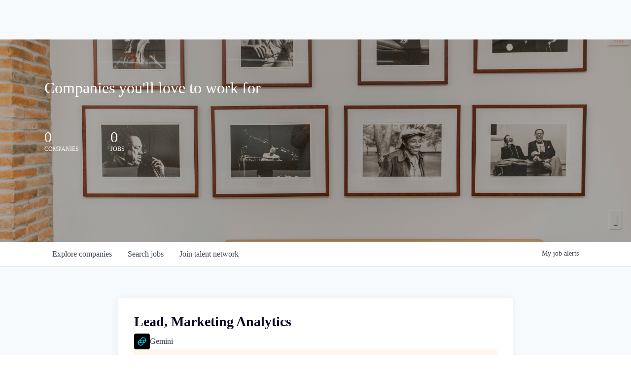

--- FILE ---
content_type: text/html; charset=utf-8
request_url: https://jobs.nyca.com/companies/gemini/jobs/39073461-lead-marketing-analytics
body_size: 22029
content:
<!DOCTYPE html><html lang="en"><head><link rel="shortcut icon" href="https://cdn.filestackcontent.com/TwmZZUrGTSiqCFWJWp8T" data-next-head=""/><title data-next-head="">Lead, Marketing Analytics @ Gemini | NYCA Partners Job Board</title><meta name="description" property="og:description" content="Search job openings across the NYCA Partners network." data-next-head=""/><meta charSet="utf-8" data-next-head=""/><meta name="viewport" content="initial-scale=1.0, width=device-width" data-next-head=""/><link rel="apple-touch-icon" sizes="180x180" href="https://cdn.filestackcontent.com/TwmZZUrGTSiqCFWJWp8T" data-next-head=""/><link rel="icon" type="image/png" sizes="32x32" href="https://cdn.filestackcontent.com/TwmZZUrGTSiqCFWJWp8T" data-next-head=""/><link rel="icon" type="image/png" sizes="16x16" href="https://cdn.filestackcontent.com/TwmZZUrGTSiqCFWJWp8T" data-next-head=""/><link rel="shortcut icon" href="https://cdn.filestackcontent.com/TwmZZUrGTSiqCFWJWp8T" data-next-head=""/><meta name="url" property="og:url" content="https://jobs.nyca.com" data-next-head=""/><meta name="type" property="og:type" content="website" data-next-head=""/><meta name="title" property="og:title" content="NYCA Partners Job Board" data-next-head=""/><meta name="image" property="og:image" content="http://cdn.filestackcontent.com/3OCkRObNQG2H0H6PDiDv" data-next-head=""/><meta name="secure_url" property="og:image:secure_url" content="https://cdn.filestackcontent.com/3OCkRObNQG2H0H6PDiDv" data-next-head=""/><meta name="twitter:card" content="summary_large_image" data-next-head=""/><meta name="twitter:image" content="https://cdn.filestackcontent.com/3OCkRObNQG2H0H6PDiDv" data-next-head=""/><meta name="twitter:title" content="NYCA Partners Job Board" data-next-head=""/><meta name="twitter:description" content="Search job openings across the NYCA Partners network." data-next-head=""/><meta name="google-site-verification" content="CQNnZQRH0dvJgCqWABp64ULhLI69C53ULhWdJemAW_w" data-next-head=""/><script>!function(){var analytics=window.analytics=window.analytics||[];if(!analytics.initialize)if(analytics.invoked)window.console&&console.error&&console.error("Segment snippet included twice.");else{analytics.invoked=!0;analytics.methods=["trackSubmit","trackClick","trackLink","trackForm","pageview","identify","reset","group","track","ready","alias","debug","page","once","off","on","addSourceMiddleware","addIntegrationMiddleware","setAnonymousId","addDestinationMiddleware"];analytics.factory=function(e){return function(){if(window.analytics.initialized)return window.analytics[e].apply(window.analytics,arguments);var i=Array.prototype.slice.call(arguments);i.unshift(e);analytics.push(i);return analytics}};for(var i=0;i<analytics.methods.length;i++){var key=analytics.methods[i];analytics[key]=analytics.factory(key)}analytics.load=function(key,i){var t=document.createElement("script");t.type="text/javascript";t.async=!0;t.src="https://an.getro.com/analytics.js/v1/" + key + "/analytics.min.js";var n=document.getElementsByTagName("script")[0];n.parentNode.insertBefore(t,n);analytics._loadOptions=i};analytics._writeKey="VKRqdgSBA3lFoZSlbeHbrzqQkLPBcP7W";;analytics.SNIPPET_VERSION="4.16.1";
analytics.load("VKRqdgSBA3lFoZSlbeHbrzqQkLPBcP7W");

}}();</script><link rel="stylesheet" href="https://cdn-customers.getro.com/nyca/style.react.css??v=e8b36e0e157f592978bb3858857a2d9a068d179a"/><link rel="preload" href="https://cdn.getro.com/assets/_next/static/css/b1414ae24606c043.css" as="style"/><link rel="stylesheet" href="https://cdn.getro.com/assets/_next/static/css/b1414ae24606c043.css" data-n-g=""/><noscript data-n-css=""></noscript><script defer="" nomodule="" src="https://cdn.getro.com/assets/_next/static/chunks/polyfills-42372ed130431b0a.js"></script><script id="jquery" src="https://ajax.googleapis.com/ajax/libs/jquery/3.6.0/jquery.min.js" defer="" data-nscript="beforeInteractive"></script><script src="https://cdn.getro.com/assets/_next/static/chunks/webpack-c56562f1635d2be2.js" defer=""></script><script src="https://cdn.getro.com/assets/_next/static/chunks/framework-4bf75dea1870880a.js" defer=""></script><script src="https://cdn.getro.com/assets/_next/static/chunks/main-40d96e7794783fcd.js" defer=""></script><script src="https://cdn.getro.com/assets/_next/static/chunks/pages/_app-9eaeed8e6a6313e0.js" defer=""></script><script src="https://cdn.getro.com/assets/_next/static/chunks/a86620fd-3b4606652f1c2476.js" defer=""></script><script src="https://cdn.getro.com/assets/_next/static/chunks/8230-b803ceb2b5029ba6.js" defer=""></script><script src="https://cdn.getro.com/assets/_next/static/chunks/4000-0acb5a82151cbee6.js" defer=""></script><script src="https://cdn.getro.com/assets/_next/static/chunks/9091-5cd776e8ee5ad3a3.js" defer=""></script><script src="https://cdn.getro.com/assets/_next/static/chunks/1637-3133dfa009c1fe58.js" defer=""></script><script src="https://cdn.getro.com/assets/_next/static/chunks/3676-4975c339fc5bc499.js" defer=""></script><script src="https://cdn.getro.com/assets/_next/static/chunks/9358-87cc633cf780c23e.js" defer=""></script><script src="https://cdn.getro.com/assets/_next/static/chunks/9117-3aec73cad8fedb57.js" defer=""></script><script src="https://cdn.getro.com/assets/_next/static/chunks/1446-e0702699bbe10a44.js" defer=""></script><script src="https://cdn.getro.com/assets/_next/static/chunks/5355-de549b9a3c6c2743.js" defer=""></script><script src="https://cdn.getro.com/assets/_next/static/chunks/9582-aad852ee53159296.js" defer=""></script><script src="https://cdn.getro.com/assets/_next/static/chunks/pages/companies/%5BcompanySlug%5D/jobs/%5BjobSlug%5D-fe17400d1a7f1cea.js" defer=""></script><script src="https://cdn.getro.com/assets/_next/static/ds9N2K08DFA7ll-WMwS_r/_buildManifest.js" defer=""></script><script src="https://cdn.getro.com/assets/_next/static/ds9N2K08DFA7ll-WMwS_r/_ssgManifest.js" defer=""></script><meta name="sentry-trace" content="2bd1ec5ca3ee068daf81e24f8c561f00-cb428318ce91a2c9-0"/><meta name="baggage" content="sentry-environment=production,sentry-release=541cda827641868da183c2c08ba9c79958133ed9,sentry-public_key=99c84790fa184cf49c16c34cd7113f75,sentry-trace_id=2bd1ec5ca3ee068daf81e24f8c561f00,sentry-org_id=129958,sentry-sampled=false,sentry-sample_rand=0.8362998914677988,sentry-sample_rate=0.033"/><style data-styled="" data-styled-version="5.3.11">.gVRrUK{box-sizing:border-box;margin:0;min-width:0;font-family:-apple-system,BlinkMacSystemFont,'Segoe UI','Roboto','Oxygen','Ubuntu','Cantarell','Fira Sans','Droid Sans','Helvetica Neue','sans-serif';font-weight:400;font-style:normal;font-size:16px;color:#3F495A;}/*!sc*/
.fyPcag{box-sizing:border-box;margin:0;min-width:0;background-color:#F7FAFC;min-height:100vh;-webkit-flex-direction:column;-ms-flex-direction:column;flex-direction:column;-webkit-align-items:stretch;-webkit-box-align:stretch;-ms-flex-align:stretch;align-items:stretch;}/*!sc*/
.dKubqp{box-sizing:border-box;margin:0;min-width:0;}/*!sc*/
.elbZCm{box-sizing:border-box;margin:0;min-width:0;width:100%;}/*!sc*/
.dFKghv{box-sizing:border-box;margin:0;min-width:0;box-shadow:0 1px 0 0 #e5e5e5;-webkit-flex-direction:row;-ms-flex-direction:row;flex-direction:row;width:100%;background-color:#ffffff;}/*!sc*/
.byBMUo{box-sizing:border-box;margin:0;min-width:0;max-width:100%;width:100%;margin-left:auto;margin-right:auto;}/*!sc*/
@media screen and (min-width:40em){.byBMUo{width:100%;}}/*!sc*/
@media screen and (min-width:65em){.byBMUo{width:1100px;}}/*!sc*/
.cyRTWj{box-sizing:border-box;margin:0;min-width:0;color:#4900FF;position:relative;-webkit-text-decoration:none;text-decoration:none;-webkit-transition:all ease 0.3s;transition:all ease 0.3s;text-transform:capitalize;-webkit-order:1;-ms-flex-order:1;order:1;padding-left:16px;padding-right:16px;padding-top:16px;padding-bottom:16px;font-size:16px;color:#3F495A;display:-webkit-box;display:-webkit-flex;display:-ms-flexbox;display:flex;-webkit-align-items:baseline;-webkit-box-align:baseline;-ms-flex-align:baseline;align-items:baseline;}/*!sc*/
@media screen and (min-width:40em){.cyRTWj{text-transform:capitalize;}}/*!sc*/
@media screen and (min-width:65em){.cyRTWj{text-transform:unset;}}/*!sc*/
.cyRTWj span{display:none;}/*!sc*/
.cyRTWj::after{content:'';position:absolute;left:0;right:0;bottom:0;height:0.125rem;background-color:#4900FF;opacity:0;-webkit-transition:opacity 0.3s;transition:opacity 0.3s;}/*!sc*/
.cyRTWj:hover{color:#3F495A;}/*!sc*/
.cyRTWj:active{background-color:#F7FAFC;-webkit-transform:scale(.94);-ms-transform:scale(.94);transform:scale(.94);}/*!sc*/
.cyRTWj.active{font-weight:600;color:#090925;}/*!sc*/
.cyRTWj.active::after{opacity:1;}/*!sc*/
@media screen and (min-width:40em){.cyRTWj{padding-left:16px;padding-right:16px;}}/*!sc*/
.ekJmTQ{box-sizing:border-box;margin:0;min-width:0;display:none;}/*!sc*/
@media screen and (min-width:40em){.ekJmTQ{display:none;}}/*!sc*/
@media screen and (min-width:65em){.ekJmTQ{display:inline-block;}}/*!sc*/
.hQFgTu{box-sizing:border-box;margin:0;min-width:0;color:#4900FF;position:relative;-webkit-text-decoration:none;text-decoration:none;-webkit-transition:all ease 0.3s;transition:all ease 0.3s;text-transform:capitalize;-webkit-order:0;-ms-flex-order:0;order:0;padding-left:16px;padding-right:16px;padding-top:16px;padding-bottom:16px;font-size:16px;color:#3F495A;display:-webkit-box;display:-webkit-flex;display:-ms-flexbox;display:flex;-webkit-align-items:baseline;-webkit-box-align:baseline;-ms-flex-align:baseline;align-items:baseline;}/*!sc*/
@media screen and (min-width:40em){.hQFgTu{text-transform:capitalize;}}/*!sc*/
@media screen and (min-width:65em){.hQFgTu{text-transform:unset;}}/*!sc*/
.hQFgTu span{display:none;}/*!sc*/
.hQFgTu::after{content:'';position:absolute;left:0;right:0;bottom:0;height:0.125rem;background-color:#4900FF;opacity:0;-webkit-transition:opacity 0.3s;transition:opacity 0.3s;}/*!sc*/
.hQFgTu:hover{color:#3F495A;}/*!sc*/
.hQFgTu:active{background-color:#F7FAFC;-webkit-transform:scale(.94);-ms-transform:scale(.94);transform:scale(.94);}/*!sc*/
.hQFgTu.active{font-weight:600;color:#090925;}/*!sc*/
.hQFgTu.active::after{opacity:1;}/*!sc*/
@media screen and (min-width:40em){.hQFgTu{padding-left:16px;padding-right:16px;}}/*!sc*/
.kPzaxb{box-sizing:border-box;margin:0;min-width:0;color:#4900FF;position:relative;-webkit-text-decoration:none;text-decoration:none;-webkit-transition:all ease 0.3s;transition:all ease 0.3s;text-transform:unset;-webkit-order:2;-ms-flex-order:2;order:2;padding-left:16px;padding-right:16px;padding-top:16px;padding-bottom:16px;font-size:16px;color:#3F495A;display:-webkit-box;display:-webkit-flex;display:-ms-flexbox;display:flex;-webkit-align-items:center;-webkit-box-align:center;-ms-flex-align:center;align-items:center;}/*!sc*/
.kPzaxb span{display:none;}/*!sc*/
.kPzaxb::after{content:'';position:absolute;left:0;right:0;bottom:0;height:0.125rem;background-color:#4900FF;opacity:0;-webkit-transition:opacity 0.3s;transition:opacity 0.3s;}/*!sc*/
.kPzaxb:hover{color:#3F495A;}/*!sc*/
.kPzaxb:active{background-color:#F7FAFC;-webkit-transform:scale(.94);-ms-transform:scale(.94);transform:scale(.94);}/*!sc*/
.kPzaxb.active{font-weight:600;color:#090925;}/*!sc*/
.kPzaxb.active::after{opacity:1;}/*!sc*/
@media screen and (min-width:40em){.kPzaxb{padding-left:16px;padding-right:16px;}}/*!sc*/
.jQZwAb{box-sizing:border-box;margin:0;min-width:0;display:inline-block;}/*!sc*/
@media screen and (min-width:40em){.jQZwAb{display:inline-block;}}/*!sc*/
@media screen and (min-width:65em){.jQZwAb{display:none;}}/*!sc*/
.ioCEHO{box-sizing:border-box;margin:0;min-width:0;margin-left:auto;margin-right:16px;text-align:left;-webkit-flex-direction:column;-ms-flex-direction:column;flex-direction:column;-webkit-order:9999;-ms-flex-order:9999;order:9999;}/*!sc*/
@media screen and (min-width:40em){.ioCEHO{margin-right:16px;}}/*!sc*/
@media screen and (min-width:65em){.ioCEHO{margin-right:0;}}/*!sc*/
.iJaGyT{box-sizing:border-box;margin:0;min-width:0;position:relative;cursor:pointer;-webkit-transition:all ease 0.3s;transition:all ease 0.3s;border-radius:4px;font-size:16px;font-weight:500;display:-webkit-box;display:-webkit-flex;display:-ms-flexbox;display:flex;-webkit-tap-highlight-color:transparent;-webkit-align-items:center;-webkit-box-align:center;-ms-flex-align:center;align-items:center;font-family:-apple-system,BlinkMacSystemFont,'Segoe UI','Roboto','Oxygen','Ubuntu','Cantarell','Fira Sans','Droid Sans','Helvetica Neue','sans-serif';color:#3F495A;background-color:#FFFFFF;border-style:solid;border-color:#A3B1C2;border-width:1px;border:none;border-color:transparent;width:small;height:small;margin-top:8px;padding:8px 16px;padding-right:0;-webkit-align-self:center;-ms-flex-item-align:center;align-self:center;font-size:14px;}/*!sc*/
.iJaGyT:active{-webkit-transform:scale(.94);-ms-transform:scale(.94);transform:scale(.94);box-shadow:inset 0px 1.875px 1.875px rgba(0,0,0,0.12);}/*!sc*/
.iJaGyT:disabled{color:#A3B1C2;}/*!sc*/
.iJaGyT:hover{background-color:#F7FAFC;}/*!sc*/
.iJaGyT [role="progressbar"] > div > div{border-color:rgba(63,73,90,0.2);border-top-color:#090925;}/*!sc*/
@media screen and (min-width:40em){.iJaGyT{border-color:#A3B1C2;}}/*!sc*/
@media screen and (min-width:40em){.iJaGyT{padding-right:16px;}}/*!sc*/
.jUfIjB{box-sizing:border-box;margin:0;min-width:0;display:none;}/*!sc*/
@media screen and (min-width:40em){.jUfIjB{display:block;}}/*!sc*/
.iqghoL{box-sizing:border-box;margin:0;min-width:0;margin-left:auto !important;margin-right:auto !important;box-sizing:border-box;max-width:100%;position:static;z-index:1;margin-left:auto;margin-right:auto;width:100%;padding-top:0;padding-left:16px;padding-right:16px;padding-bottom:64px;}/*!sc*/
@media screen and (min-width:40em){.iqghoL{width:100%;}}/*!sc*/
@media screen and (min-width:65em){.iqghoL{width:1132px;}}/*!sc*/
.ebGWQq{box-sizing:border-box;margin:0;min-width:0;-webkit-box-pack:justify;-webkit-justify-content:space-between;-ms-flex-pack:justify;justify-content:space-between;margin-bottom:24px;-webkit-flex-direction:column;-ms-flex-direction:column;flex-direction:column;width:100%;}/*!sc*/
@media screen and (min-width:40em){.ebGWQq{-webkit-flex-direction:row;-ms-flex-direction:row;flex-direction:row;}}/*!sc*/
@media screen and (min-width:65em){.ebGWQq{-webkit-flex-direction:row;-ms-flex-direction:row;flex-direction:row;}}/*!sc*/
.dsHaKT{box-sizing:border-box;margin:0;min-width:0;gap:24px;-webkit-flex-direction:column;-ms-flex-direction:column;flex-direction:column;width:100%;}/*!sc*/
.iaKmHE{box-sizing:border-box;margin:0;min-width:0;font-size:28px;margin-bottom:8px;color:#090925;}/*!sc*/
.iKYCNv{box-sizing:border-box;margin:0;min-width:0;-webkit-column-gap:8px;column-gap:8px;cursor:pointer;-webkit-align-items:center;-webkit-box-align:center;-ms-flex-align:center;align-items:center;}/*!sc*/
.iKYCNv color{main:#3F495A;dark:#090925;subtle:#67738B;placeholder:#8797AB;link:#3F495A;link-accent:#4900FF;error:#D90218;}/*!sc*/
.hRzXmX{box-sizing:border-box;margin:0;min-width:0;width:32px;}/*!sc*/
.ijjZxr{box-sizing:border-box;margin:0;min-width:0;margin-bottom:16px;}/*!sc*/
.kGAAEy{box-sizing:border-box;margin:0;min-width:0;-webkit-flex-direction:column;-ms-flex-direction:column;flex-direction:column;gap:8px;}/*!sc*/
.dkjSzf{box-sizing:border-box;margin:0;min-width:0;font-weight:600;font-size:14px;color:#090925;}/*!sc*/
.eRlSKr{box-sizing:border-box;margin:0;min-width:0;color:#3F495A!important;font-weight:500;}/*!sc*/
.lhPfhV{box-sizing:border-box;margin:0;min-width:0;-webkit-column-gap:8px;column-gap:8px;-webkit-box-pack:justify;-webkit-justify-content:space-between;-ms-flex-pack:justify;justify-content:space-between;}/*!sc*/
.hQNFTd{box-sizing:border-box;margin:0;min-width:0;row-gap:8px;-webkit-flex-direction:column;-ms-flex-direction:column;flex-direction:column;}/*!sc*/
.fLzXDu{box-sizing:border-box;margin:0;min-width:0;font-size:14px;color:#67738B;}/*!sc*/
.crBMPy{box-sizing:border-box;margin:0;min-width:0;margin-top:40px;}/*!sc*/
.crBMPy li:not(:last-child){margin-bottom:8px;}/*!sc*/
.crBMPy p,.crBMPy span,.crBMPy div,.crBMPy li,.crBMPy ol,.crBMPy ul{color:#3F495A;font-size:16px!important;line-height:140%!important;margin:0 auto 16px;}/*!sc*/
.crBMPy h1,.crBMPy h2,.crBMPy h3,.crBMPy h4,.crBMPy h5,.crBMPy h6{color:#090925;}/*!sc*/
.crBMPy h4,.crBMPy h5,.crBMPy h6{font-size:16px;margin:0 auto 16px;}/*!sc*/
.crBMPy h1:not(:first-child){font-size:24px;margin:48px auto 16px;}/*!sc*/
.crBMPy h2:not(:first-child){font-size:20px;margin:32px auto 16px;}/*!sc*/
.crBMPy h3:not(:first-child){font-size:18px;margin:24px auto 16px;}/*!sc*/
.crBMPy ul{padding:0 0 0 32px;}/*!sc*/
.crBMPy a{color:#3F495A !important;}/*!sc*/
.iIGtVd{box-sizing:border-box;margin:0;min-width:0;max-width:600px;margin:0 auto;}/*!sc*/
.friAmK{box-sizing:border-box;margin:0;min-width:0;padding-bottom:40px;margin-top:40px;}/*!sc*/
.bOyPTM{box-sizing:border-box;margin:0;min-width:0;gap:40px;margin-top:40px;-webkit-align-items:center;-webkit-box-align:center;-ms-flex-align:center;align-items:center;-webkit-box-pack:justify;-webkit-justify-content:space-between;-ms-flex-pack:justify;justify-content:space-between;-webkit-flex-direction:column;-ms-flex-direction:column;flex-direction:column;}/*!sc*/
@media screen and (min-width:40em){.bOyPTM{-webkit-flex-direction:row;-ms-flex-direction:row;flex-direction:row;}}/*!sc*/
.kkTXM{box-sizing:border-box;margin:0;min-width:0;-webkit-text-decoration-line:underline;text-decoration-line:underline;cursor:pointer;display:block;text-align:center;color:#3F495A !important;font-size:14px;line-height:22px;}/*!sc*/
.fIUOoG{box-sizing:border-box;margin:0;min-width:0;justify-self:flex-end;margin-top:auto;-webkit-flex-direction:row;-ms-flex-direction:row;flex-direction:row;width:100%;background-color:transparent;padding-top:32px;padding-bottom:32px;}/*!sc*/
.Jizzq{box-sizing:border-box;margin:0;min-width:0;width:100%;margin-left:auto;margin-right:auto;-webkit-flex-direction:column;-ms-flex-direction:column;flex-direction:column;text-align:center;}/*!sc*/
@media screen and (min-width:40em){.Jizzq{width:1100px;}}/*!sc*/
.fONCsf{box-sizing:border-box;margin:0;min-width:0;color:#4900FF;-webkit-align-self:center;-ms-flex-item-align:center;align-self:center;margin-bottom:16px;color:#090925;width:120px;}/*!sc*/
.bfORaf{box-sizing:border-box;margin:0;min-width:0;color:currentColor;width:100%;height:auto;}/*!sc*/
.gkPOSa{box-sizing:border-box;margin:0;min-width:0;-webkit-flex-direction:row;-ms-flex-direction:row;flex-direction:row;-webkit-box-pack:center;-webkit-justify-content:center;-ms-flex-pack:center;justify-content:center;-webkit-flex-wrap:wrap;-ms-flex-wrap:wrap;flex-wrap:wrap;}/*!sc*/
.hDtUlk{box-sizing:border-box;margin:0;min-width:0;-webkit-appearance:none;-moz-appearance:none;appearance:none;display:inline-block;text-align:center;line-height:inherit;-webkit-text-decoration:none;text-decoration:none;font-size:inherit;padding-left:16px;padding-right:16px;padding-top:8px;padding-bottom:8px;color:#ffffff;background-color:#4900FF;border:none;border-radius:4px;padding-left:8px;padding-right:8px;font-size:16px;position:relative;z-index:2;cursor:pointer;-webkit-transition:all ease 0.3s;transition:all ease 0.3s;border-radius:4px;font-weight:500;display:-webkit-box;display:-webkit-flex;display:-ms-flexbox;display:flex;-webkit-tap-highlight-color:transparent;-webkit-align-items:center;-webkit-box-align:center;-ms-flex-align:center;align-items:center;font-family:-apple-system,BlinkMacSystemFont,'Segoe UI','Roboto','Oxygen','Ubuntu','Cantarell','Fira Sans','Droid Sans','Helvetica Neue','sans-serif';color:#3F495A;background-color:transparent;border-style:solid;border-color:#A3B1C2;border-width:1px;border:none;-webkit-box-pack:unset;-webkit-justify-content:unset;-ms-flex-pack:unset;justify-content:unset;-webkit-text-decoration:none;text-decoration:none;white-space:nowrap;margin-right:16px;padding:0;color:#67738B;padding-top:4px;padding-bottom:4px;font-size:12px;}/*!sc*/
.hDtUlk:active{-webkit-transform:scale(.94);-ms-transform:scale(.94);transform:scale(.94);box-shadow:inset 0px 1.875px 1.875px rgba(0,0,0,0.12);}/*!sc*/
.hDtUlk:disabled{color:#A3B1C2;}/*!sc*/
.hDtUlk:hover{-webkit-text-decoration:underline;text-decoration:underline;}/*!sc*/
.hDtUlk [role="progressbar"] > div > div{border-color:rgba(63,73,90,0.2);border-top-color:#090925;}/*!sc*/
data-styled.g1[id="sc-aXZVg"]{content:"gVRrUK,fyPcag,dKubqp,elbZCm,dFKghv,byBMUo,cyRTWj,ekJmTQ,hQFgTu,kPzaxb,jQZwAb,ioCEHO,iJaGyT,jUfIjB,iqghoL,ebGWQq,dsHaKT,iaKmHE,iKYCNv,hRzXmX,ijjZxr,kGAAEy,dkjSzf,eRlSKr,lhPfhV,hQNFTd,fLzXDu,crBMPy,iIGtVd,friAmK,bOyPTM,kkTXM,fIUOoG,Jizzq,fONCsf,bfORaf,gkPOSa,hDtUlk,"}/*!sc*/
.fteAEG{display:-webkit-box;display:-webkit-flex;display:-ms-flexbox;display:flex;}/*!sc*/
data-styled.g2[id="sc-gEvEer"]{content:"fteAEG,"}/*!sc*/
.flWBVF{box-sizing:border-box;margin:0;min-width:0;container-type:inline-size;container-name:hero;}/*!sc*/
.cSZuPi{box-sizing:border-box;margin:0;min-width:0;position:relative;background-size:cover;background-position:center center;text-align:center;padding-top:32px;padding-bottom:32px;color:#ffffff;}/*!sc*/
@media (min-width:480px){.cSZuPi{padding:calc(10 * 0.5rem) 0;}}/*!sc*/
.cSZuPi::before{content:'';position:absolute;left:0;right:0;top:0;bottom:0;background-color:rgba(0,0,0,0.3);z-index:2;}/*!sc*/
.iFoJuC{box-sizing:border-box;margin:0;min-width:0;object-fit:cover;width:100%;height:100%;position:absolute;left:0;top:0;}/*!sc*/
.cmDbPT{box-sizing:border-box;margin:0;min-width:0;margin-left:auto !important;margin-right:auto !important;box-sizing:border-box;max-width:100%;position:relative;z-index:3;margin-left:auto;margin-right:auto;width:100%;padding-top:0;padding-left:16px;padding-right:16px;}/*!sc*/
@media screen and (min-width:40em){.cmDbPT{width:100%;}}/*!sc*/
@media screen and (min-width:65em){.cmDbPT{width:1132px;}}/*!sc*/
.bsENgY{box-sizing:border-box;margin:0;min-width:0;max-width:900px;position:relative;text-align:center;font-size:18px;font-weight:500;font-family:inherit;margin-left:auto;margin-right:auto;margin-top:0;margin-bottom:0;color:inherit;}/*!sc*/
@media screen and (min-width:40em){.bsENgY{font-size:32px;}}/*!sc*/
.fmUVIp{box-sizing:border-box;margin:0;min-width:0;-webkit-box-pack:center;-webkit-justify-content:center;-ms-flex-pack:center;justify-content:center;-webkit-align-items:center;-webkit-box-align:center;-ms-flex-align:center;align-items:center;}/*!sc*/
.fmUVIp:not(:first-child){margin-top:32px;}/*!sc*/
@media screen and (min-width:40em){.fmUVIp:not(:first-child){margin-top:64px;}}/*!sc*/
@media screen and (min-width:65em){.fmUVIp:not(:first-child){margin-top:64px;}}/*!sc*/
.HtwpK{box-sizing:border-box;margin:0;min-width:0;max-width:300px;}/*!sc*/
.eOOXFH{box-sizing:border-box;margin:0;min-width:0;-webkit-box-pack:space-around;-webkit-justify-content:space-around;-ms-flex-pack:space-around;justify-content:space-around;margin-top:0;}/*!sc*/
.fbDqWI{box-sizing:border-box;margin:0;min-width:0;padding-right:64px;}/*!sc*/
.izkFvz{box-sizing:border-box;margin:0;min-width:0;-webkit-flex-direction:column;-ms-flex-direction:column;flex-direction:column;text-align:left;padding-right:64px;}/*!sc*/
.jZIqdX{box-sizing:border-box;margin:0;min-width:0;font-size:20px;font-weight:500;}/*!sc*/
@media screen and (min-width:40em){.jZIqdX{font-size:30px;}}/*!sc*/
.erBpup{box-sizing:border-box;margin:0;min-width:0;text-transform:uppercase;font-size:12px;}/*!sc*/
.gwmNXr{box-sizing:border-box;margin:0;min-width:0;}/*!sc*/
.mcBfM{box-sizing:border-box;margin:0;min-width:0;-webkit-flex-direction:column;-ms-flex-direction:column;flex-direction:column;text-align:left;}/*!sc*/
.eBWkFz{box-sizing:border-box;margin:0;min-width:0;padding:32px;box-shadow:0px 1px 2px 0px rgba(27,36,50,0.04),0px 1px 16px 0px rgba(27,36,50,0.06);border-radius:4px;background-color:#FFFFFF;margin-left:auto;margin-right:auto;width:100%;-webkit-flex-direction:column;-ms-flex-direction:column;flex-direction:column;padding-left:16px;padding-right:16px;margin-top:64px;max-width:800px;margin-left:auto;margin-right:auto;}/*!sc*/
@media screen and (min-width:40em){.eBWkFz{padding-left:32px;padding-right:32px;}}/*!sc*/
.jBogQf{box-sizing:border-box;margin:0;min-width:0;position:relative;width:100%;-webkit-align-items:start;-webkit-box-align:start;-ms-flex-align:start;align-items:start;}/*!sc*/
.ddKpAl{box-sizing:border-box;margin:0;min-width:0;-webkit-flex:1 1;-ms-flex:1 1;flex:1 1;}/*!sc*/
.VWXkL{box-sizing:border-box;margin:0;min-width:0;position:relative;font-weight:500;color:#3F495A;height:100%;width:100%;border-radius:4px;}/*!sc*/
.cVYRew{box-sizing:border-box;margin:0;min-width:0;max-width:100%;height:auto;border-radius:4px;overflow:hidden;object-fit:contain;width:100%;height:100%;}/*!sc*/
.hPknKP{box-sizing:border-box;margin:0;min-width:0;background-color:#FEF5EC;text-align:left;-webkit-align-items:flex-start;-webkit-box-align:flex-start;-ms-flex-align:flex-start;align-items:flex-start;-webkit-flex:0 0 auto;-ms-flex:0 0 auto;flex:0 0 auto;padding:16px;border-radius:4px;line-height:1.4;gap:16px;}/*!sc*/
.jDfdPi{box-sizing:border-box;margin:0;min-width:0;height:20px;width:20px;}/*!sc*/
.kgAlEH{box-sizing:border-box;margin:0;min-width:0;color:#DE7B02;-webkit-align-items:center;-webkit-box-align:center;-ms-flex-align:center;align-items:center;-webkit-flex:0 0 auto;-ms-flex:0 0 auto;flex:0 0 auto;}/*!sc*/
.cYMjnh{box-sizing:border-box;margin:0;min-width:0;font-weight:500;font-size:14px;color:#3F495A;}/*!sc*/
.exMvxQ{box-sizing:border-box;margin:0;min-width:0;-webkit-text-decoration:none;text-decoration:none;color:currentColor;width:100%;height:auto;}/*!sc*/
data-styled.g3[id="sc-eqUAAy"]{content:"flWBVF,cSZuPi,iFoJuC,cmDbPT,bsENgY,fmUVIp,HtwpK,eOOXFH,fbDqWI,izkFvz,jZIqdX,erBpup,gwmNXr,mcBfM,eBWkFz,jBogQf,ddKpAl,VWXkL,cVYRew,hPknKP,jDfdPi,kgAlEH,cYMjnh,exMvxQ,"}/*!sc*/
.gQycbC{display:-webkit-box;display:-webkit-flex;display:-ms-flexbox;display:flex;}/*!sc*/
data-styled.g4[id="sc-fqkvVR"]{content:"gQycbC,"}/*!sc*/
</style></head><body id="main-wrapper" class="custom-design-nyca"><div id="root"></div><div id="__next"><div class="sc-aXZVg gVRrUK"><div class="" style="position:fixed;top:0;left:0;height:2px;background:transparent;z-index:99999999999;width:100%"><div class="" style="height:100%;background:#4900FF;transition:all 500ms ease;width:0%"><div style="box-shadow:0 0 10px #4900FF, 0 0 10px #4900FF;width:5%;opacity:1;position:absolute;height:100%;transition:all 500ms ease;transform:rotate(3deg) translate(0px, -4px);left:-10rem"></div></div></div><div id="wlc-main" class="sc-aXZVg sc-gEvEer fyPcag fteAEG network-container"><div data-testid="custom-header" id="nyca-custom-header" class="sc-aXZVg dKubqp nyca-custom-part"><div class="cd-wrapper">
  <div id="___gatsby">
    <div id="gatsby-focus-wrapper" style="outline:none" tabindex="-1">
      <div>
        <div class="Box-cZshmE HeaderDefault__HideNavBox-sc-i69orm-1 lkHepq jsQaWy">
          <div class="Reveal__RevealWrapper-sc-m1ly7b-0 ehiLUi">
            <div class="react-reveal fade" style="animation-duration: 1000ms; animation-delay: 1000ms; animation-fill-mode: both; animation-iteration-count: 1; opacity: 1;">
              <header display="block" class="HeaderDefault__StyledHeader-sc-i69orm-0 zfRmq">
                <div class="Box-cZshmE Flex-sc-r1kzye-0 dSKjrz isA-dXk">
                  <div class="Box-cZshmE kAmUof">
                    <a aria-current="page" class="Link__StyledGatsbyLink-sc-c2u1s6-0 bHOITR" aria-label="Logo link" href="https://www.nyca.com/">
                      <div style="width: 100%; height: 100%;" class="Image__GatsbyImageWrapper-sc-w0hdix-0 kVlLVl">
                        <div aria-hidden="true" class="Box-cZshmE ckmyvd"></div>
                        <picture>
                          <img src="https://cdn-customers.getro.com/nyca/images/Nyca_Logo_aa65f2cd41.png" alt="" style="object-fit: contain; object-position: left center;">
                        </picture>
                      </div>
                    </a>
                  </div>
                  <nav class="Box-cZshmE kEykRo">
                    <div class="Box-cZshmE Flex-sc-r1kzye-0 kLtPkq isA-dXk">
                      <a aria-current="page" class="Link__StyledGatsbyLink-sc-c2u1s6-0 ezNnwh NavLink__StyledLink-sc-zqqcdp-0 fnvtGU" visited="[object Object]" hover="[object Object]" aria-label="Nav link" typography="[object Object]" __typename="STRAPI__COMPONENT_UTILS_LINK" href="https://www.nyca.com/">
                        <span hover="[object Object]" class="Typography-sc-1q93kqi-0 hSdawJ">Home</span>
                      </a>
                      <a class="Link__StyledGatsbyLink-sc-c2u1s6-0 ezNnwh NavLink__StyledLink-sc-zqqcdp-0 fnvtGU" visited="[object Object]" hover="[object Object]" aria-label="Nav link" typography="[object Object]" __typename="STRAPI__COMPONENT_UTILS_LINK" href="https://www.nyca.com/team/">
                        <span hover="[object Object]" class="Typography-sc-1q93kqi-0 hSdawJ">Team</span>
                      </a>
                      <a class="Link__StyledGatsbyLink-sc-c2u1s6-0 ezNnwh NavLink__StyledLink-sc-zqqcdp-0 fnvtGU" visited="[object Object]" hover="[object Object]" aria-label="Nav link" typography="[object Object]" __typename="STRAPI__COMPONENT_UTILS_LINK" href="https://www.nyca.com/community/">
                        <span hover="[object Object]" class="Typography-sc-1q93kqi-0 hSdawJ">Community</span>
                      </a>
                      <a class="Link__StyledGatsbyLink-sc-c2u1s6-0 ezNnwh NavLink__StyledLink-sc-zqqcdp-0 fnvtGU" visited="[object Object]" hover="[object Object]" aria-label="Nav link" typography="[object Object]" __typename="STRAPI__COMPONENT_UTILS_LINK" href="https://www.nyca.com/portfolio/">
                        <span hover="[object Object]" class="Typography-sc-1q93kqi-0 hSdawJ">Portfolio</span>
                      </a>
                      <a class="Link__StyledGatsbyLink-sc-c2u1s6-0 ezNnwh NavLink__StyledLink-sc-zqqcdp-0 fnvtGU" visited="[object Object]" hover="[object Object]" aria-label="Nav link" typography="[object Object]" __typename="STRAPI__COMPONENT_UTILS_LINK" href="https://www.nyca.com/insights/">
                        <span hover="[object Object]" class="Typography-sc-1q93kqi-0 hSdawJ">Insights</span>
                      </a>
                      <a class="Link__StyledGatsbyLink-sc-c2u1s6-0 ezNnwh NavLink__StyledLink-sc-zqqcdp-0 fnvtGU" visited="[object Object]" hover="[object Object]" aria-label="Nav link" typography="[object Object]" __typename="STRAPI__COMPONENT_UTILS_LINK" href="https://www.nyca.com/contact/">
                        <span hover="[object Object]" class="Typography-sc-1q93kqi-0 hSdawJ">Contact</span>
                      </a>
                      <a class="Link__StyledAnchor-sc-c2u1s6-1 dpKChn NavLink__StyledLink-sc-zqqcdp-0 fnvtGU" href="https://jobs.nyca.com/companies" rel="noopener" target="_blank" visited="[object Object]" hover="[object Object]" aria-label="Nav link" typography="[object Object]" __typename="STRAPI__COMPONENT_UTILS_LINK">
                        <span hover="[object Object]" class="Typography-sc-1q93kqi-0 hSdawJ">Jobs</span>
                      </a>
                      <a class="Link__StyledAnchor-sc-c2u1s6-1 dpKChn NavLink__StyledLink-sc-zqqcdp-0 fnvtGU" href="https://moskowitzcpas.altareturn.com/Pages/Home.aspx" rel="noopener" target="_blank" visited="[object Object]" hover="[object Object]" aria-label="Nav link" typography="[object Object]" __typename="STRAPI__COMPONENT_UTILS_LINK">
                        <span hover="[object Object]" class="Typography-sc-1q93kqi-0 hSdawJ">Investor Login</span>
                      </a>
                    </div>
                    <div class="Box-cZshmE Flex-sc-r1kzye-0 eofwcS isA-dXk"></div>
                  </nav>
                  <div class="Box-cZshmE Flex-sc-r1kzye-0 eofwcS isA-dXk">
                    <div class="Box-cZshmE dxZDEJ"></div>
                    <button aria-label="Social icon button" class="ButtonElement-sc-kxjl5i-0 dGOKDN">
                      <svg width="25" height="16" xmlns="http://www.w3.org/2000/svg" class="Svg-sc-1n9jq37-0 esKCBH">
                        <path fill="text" d="M0 0h25v2H0V0zM0 7h25v2H0V7zM0 14h25v2H0v-2z" class="Path-sc-1ydf266-0 kwbVVH"></path>
                      </svg>
                    </button>
                  </div>
                </div>
              </header>
            </div>
          </div>
        </div>
        <div class="MobileMenu__StyledMenu-sc-1tsuvit-0 kIDEAP" style="display: none;">
          <div class="HeaderDefault__StyledHeader-sc-i69orm-0 iuJno">
            <div class="Box-cZshmE hKjsio">
              <div class="Box-cZshmE Flex-sc-r1kzye-0 bmVAAo isA-dXk">
                <div class="Box-cZshmE kAmUof">
                  <a aria-current="page" class="Link__StyledGatsbyLink-sc-c2u1s6-0 bHOITR" aria-label="Logo link" href="https://www.nyca.com/">
                    <div style="width: 100%; height: 100%;" class="Image__GatsbyImageWrapper-sc-w0hdix-0 kVlLVl">
                      <div aria-hidden="true" class="Box-cZshmE ckmyvd"></div>
                      <picture>
                        <img src="https://morphic-images.s3.us-east-2.amazonaws.com/184/Nyca_Logo_aa65f2cd41.png" alt="" style="object-fit: contain; object-position: left center;">
                      </picture>
                    </div>
                  </a>
                </div>
                <button aria-label="Mobile menu close button" class="ButtonElement-sc-kxjl5i-0 fONLVJ">
                  <svg width="20" height="20" xmlns="http://www.w3.org/2000/svg" class="Svg-sc-1n9jq37-0 esKCBH">
                    <path fill="text" d="M1.414 0l17.678 17.678-1.414 1.414L0 1.414 1.414 0z" class="Path-sc-1ydf266-0 kwbVVH"></path>
                    <path fill="text" d="M19.092 1.414L1.414 19.092 0 17.678 17.678 0l1.414 1.414z" class="Path-sc-1ydf266-0 kwbVVH"></path>
                  </svg>
                </button>
              </div>
            </div>
          </div>
          <div class="Box-cZshmE cNlBwC">
            <div class="Box-cZshmE Flex-sc-r1kzye-0 fpsEnO isA-dXk">
              <a aria-current="page" class="Link__StyledGatsbyLink-sc-c2u1s6-0 jLYCSO NavLink__StyledLink-sc-zqqcdp-0 MeRT" visited="[object Object]" hover="[object Object]" aria-label="Nav link" typography="[object Object]" __typename="STRAPI__COMPONENT_UTILS_LINK" href="https://www.nyca.com/">
                <span hover="[object Object]" class="Typography-sc-1q93kqi-0 hSdawJ">Home</span>
              </a>
              <a class="Link__StyledGatsbyLink-sc-c2u1s6-0 jLYCSO NavLink__StyledLink-sc-zqqcdp-0 MeRT" visited="[object Object]" hover="[object Object]" aria-label="Nav link" typography="[object Object]" __typename="STRAPI__COMPONENT_UTILS_LINK" href="https://www.nyca.com/team/">
                <span hover="[object Object]" class="Typography-sc-1q93kqi-0 hSdawJ">Team</span>
              </a>
              <a class="Link__StyledGatsbyLink-sc-c2u1s6-0 jLYCSO NavLink__StyledLink-sc-zqqcdp-0 MeRT" visited="[object Object]" hover="[object Object]" aria-label="Nav link" typography="[object Object]" __typename="STRAPI__COMPONENT_UTILS_LINK" href="https://www.nyca.com/community/">
                <span hover="[object Object]" class="Typography-sc-1q93kqi-0 hSdawJ">Community</span>
              </a>
              <a class="Link__StyledGatsbyLink-sc-c2u1s6-0 jLYCSO NavLink__StyledLink-sc-zqqcdp-0 MeRT" visited="[object Object]" hover="[object Object]" aria-label="Nav link" typography="[object Object]" __typename="STRAPI__COMPONENT_UTILS_LINK" href="https://www.nyca.com/portfolio/">
                <span hover="[object Object]" class="Typography-sc-1q93kqi-0 hSdawJ">Portfolio</span>
              </a>
              <a class="Link__StyledGatsbyLink-sc-c2u1s6-0 jLYCSO NavLink__StyledLink-sc-zqqcdp-0 MeRT" visited="[object Object]" hover="[object Object]" aria-label="Nav link" typography="[object Object]" __typename="STRAPI__COMPONENT_UTILS_LINK" href="https://www.nyca.com/insights/">
                <span hover="[object Object]" class="Typography-sc-1q93kqi-0 hSdawJ">Insights</span>
              </a>
              <a class="Link__StyledGatsbyLink-sc-c2u1s6-0 jLYCSO NavLink__StyledLink-sc-zqqcdp-0 MeRT" visited="[object Object]" hover="[object Object]" aria-label="Nav link" typography="[object Object]" __typename="STRAPI__COMPONENT_UTILS_LINK" href="https://www.nyca.com/contact/">
                <span hover="[object Object]" class="Typography-sc-1q93kqi-0 hSdawJ">Contact</span>
              </a>
              <a class="Link__StyledAnchor-sc-c2u1s6-1 iCfKFI NavLink__StyledLink-sc-zqqcdp-0 MeRT" href="https://jobs.nyca.com/companies" rel="noopener" target="_blank" visited="[object Object]" hover="[object Object]" aria-label="Nav link" typography="[object Object]" __typename="STRAPI__COMPONENT_UTILS_LINK">
                <span hover="[object Object]" class="Typography-sc-1q93kqi-0 hSdawJ">Jobs</span>
              </a>
              <a class="Link__StyledAnchor-sc-c2u1s6-1 iCfKFI NavLink__StyledLink-sc-zqqcdp-0 MeRT" href="https://moskowitzcpas.altareturn.com/Pages/Home.aspx" rel="noopener" target="_blank" visited="[object Object]" hover="[object Object]" aria-label="Nav link" typography="[object Object]" __typename="STRAPI__COMPONENT_UTILS_LINK">
                <span hover="[object Object]" class="Typography-sc-1q93kqi-0 hSdawJ">Investor Login</span>
              </a>
            </div>
          </div>
        </div>
      </div>
    </div>
  </div>
</div>

</div><div width="1" class="sc-aXZVg elbZCm"><div class="sc-eqUAAy flWBVF job-board-hero"><div data-testid="default-hero" color="white" class="sc-eqUAAy cSZuPi network-hero"><img alt="hero" sx="[object Object]" loading="lazy" decoding="async" data-nimg="fill" class="sc-eqUAAy iFoJuC" style="position:absolute;height:100%;width:100%;left:0;top:0;right:0;bottom:0;color:transparent" src="https://cdn.filepicker.io/api/file/oB4QVyMTQvmxOAvgnntA"/><div width="1,1,1132px" class="sc-eqUAAy cmDbPT container custom-design-nyca" data-testid="container"><h2 class="sc-eqUAAy bsENgY job-tagline" data-testid="tagline" font-size="3,32px" font-weight="medium" font-family="inherit" color="inherit">Companies you'll love to work for</h2><div class="sc-eqUAAy sc-fqkvVR fmUVIp gQycbC network-intro" data-testid="network-info"><div class="sc-eqUAAy HtwpK info"><div data-testid="number-wrapper" class="sc-eqUAAy sc-fqkvVR eOOXFH gQycbC stats job-number-wrapper"><div class="sc-eqUAAy sc-fqkvVR izkFvz gQycbC sc-eqUAAy fbDqWI job-org-count" data-testid="org-count"><div font-size="4,30px" font-weight="medium" class="sc-eqUAAy jZIqdX number"></div><div font-size="0" class="sc-eqUAAy erBpup text">companies</div></div><div class="sc-eqUAAy sc-fqkvVR mcBfM gQycbC sc-eqUAAy gwmNXr" data-testid="job-count"><div font-size="4,30px" font-weight="medium" class="sc-eqUAAy jZIqdX number"></div><div font-size="0" class="sc-eqUAAy erBpup text">Jobs</div></div></div></div></div></div></div></div><div id="content"><div data-testid="navbar" width="1" class="sc-aXZVg sc-gEvEer dFKghv fteAEG"><div width="1,1,1100px" class="sc-aXZVg sc-gEvEer byBMUo fteAEG"><a href="/jobs" class="sc-aXZVg cyRTWj theme_only " font-size="2" color="text.main" display="flex"><div display="none,none,inline-block" class="sc-aXZVg ekJmTQ">Search </div>jobs</a><a href="/companies" class="sc-aXZVg hQFgTu theme_only " font-size="2" color="text.main" display="flex"><div display="none,none,inline-block" class="sc-aXZVg ekJmTQ">Explore </div>companies</a><a href="/talent-network" class="sc-aXZVg kPzaxb theme_only " font-size="2" color="text.main" display="flex"><div display="none,none,inline-block" class="sc-aXZVg ekJmTQ">Join talent network</div><div display="inline-block,inline-block,none" class="sc-aXZVg jQZwAb">Talent</div></a><div order="9999" class="sc-aXZVg sc-gEvEer ioCEHO fteAEG"><div class="sc-aXZVg sc-gEvEer iJaGyT fteAEG theme_only" data-testid="my-job-alerts-button" font-size="14px">My <span class="sc-aXZVg jUfIjB">job </span>alerts</div></div></div></div><div width="1,1,1132px" data-testid="container" class="sc-aXZVg iqghoL"><script data-testid="job-ldjson" type="application/ld+json" async="">{"@context":"https://schema.org/","@type":"JobPosting","title":"Lead, Marketing Analytics","description":"<p><strong>About the Company</strong></p> <p>Gemini is a global crypto and Web3 platform founded by<a href=\"https://en.wikipedia.org/wiki/Tyler_Winklevoss\"> Tyler Winklevoss</a> and<a href=\"https://en.wikipedia.org/wiki/Cameron_Winklevoss\"> Cameron Winklevoss</a> in 2014. Gemini offers a wide range of crypto products and services for individuals and institutions in over 70 countries.</p> <p>Crypto is about giving you greater choice, independence, and opportunity. We are here to help you on your journey. We build crypto products that are simple, elegant, and secure. Whether you are an individual or an institution, we help you buy, sell, and store your bitcoin and cryptocurrency. </p> <p>At Gemini, our mission is to unlock the next era of financial, creative, and personal freedom.</p> <p><em>In the United States, we have a flexible hybrid work policy for employees who live within 30 miles of our office headquartered in New York City and our office in Seattle. Employees within the New York and Seattle metropolitan areas are expected to work from the designated office twice a week, unless there is a job-specific requirement to be in the office every workday. Employees outside of these areas are considered part of our remote-first workforce. We believe our hybrid approach for those near our NYC and Seattle offices increases productivity through more in-person collaboration where possible.</em></p> <p><span><strong>The Department: Marketing</strong></span></p> <p><span><strong>The Role:</strong> <strong>Lead, Marketing Analytics</strong></span></p> <p>Gemini is looking for an experienced Marketing Analytics Lead to join our marketing team. This role would be responsible for implementing measurement and attribution strategies, analyzing marketing campaign performance, and delivering insights and recommendations around business growth drivers. We are looking for a manager to partner cross-functionally with Engineering, Product, and Marketing to drive acquisition and customer value growth for the business.</p> <p><span><strong>Responsibilities:</strong></span></p> <ul> <li>Deep understanding of tracking and pixel implementation in a post 14.5 iOS world including implementing Google and Meta conversion APIs</li> <li>Complete proactive analysis of performance &amp; brand marketing data to identify gaps and opportunities for KPI improvement (acquisition, CACs, brand awareness, LTV, etc.)</li> <li>Analyze data to develop essential dashboards, reports, and tools informing customer engagement and retention strategies</li> <li>Identify trends and patterns in datasets to attribute key business drivers and define performance metrics</li> <li>Lead the design, execution, and analysis of A/B and multivariate tests, facilitating data-driven decision-making processes</li> <li>Be a leading voice for the Marketing department, supporting the broader global team in understanding new metrics and teaching foundational analysis skills</li> </ul> <p><strong>Qualifications:</strong></p> <ul> <li>You have spent 5+ years in marketing analytics focused on instrumenting, understanding and analyzing marketing performance</li> <li>Experience with analytics tools including Google Analytics, Branch, MixPanel, and Looker </li> <li>Experience building a cross-device attribution model</li> <li>You are an expert in SQL and have deep experience with Excel</li> <li>You are fluent in event and cookie tracking methodologies, and can work directly with engineers to validate and debug tracking issues</li> <li>Passionate about crypto and Web3</li> </ul> <div><strong>It Pays to Work Here</strong></div> <div> </div> <div>The compensation &amp; benefits package for this role includes:</div> <ul> <li>Competitive starting salary</li> <li>A discretionary annual bonus</li> <li>Long-term incentive in the form of a new hire equity grant</li> <li>Comprehensive health plans</li> <li>401K with company matching</li> <li>Paid Parental Leave</li> <li>Flexible time off</li> </ul> <p><strong>Salary Range</strong>: The base salary range for this role is between $137,000 - $172,000 in the State of New York, the State of California and the State of Washington. This range is not inclusive of our discretionary bonus or equity package. When determining a candidate’s compensation, we consider a number of factors including skillset, experience, job scope, and current market data.</p> <p><em><span>At Gemini, we strive to build diverse teams that reflect the people we want to empower through our products, and we are committed to equal employment opportunity regardless of race, color, ancestry, religion, sex, national origin, sexual orientation, age, citizenship, marital status, disability, gender identity, or Veteran status. Equal Opportunity is the Law, and Gemini is proud to be an equal opportunity workplace. If you have a specific need that requires accommodation, please let a member of the People Team know.</span></em></p> <p><em><span>#LI-MW1</span></em></p>","datePosted":"2024-07-30T11:41:14.561Z","validThrough":"2024-10-22","employmentType":[],"hiringOrganization":{"@type":"Organization","name":"Gemini","description":"Gemini Trust Company, LLC (GEMINI) is a next generation cryptocurrency exchange and custodian that allows customers to buy, sell, stake, and store digital assets such as Bitcoin and Ether. GEMINI is a New York trust company that is held to the highest level of fiduciary obligations, capital reserve requirements, and banking compliance standards. GEMINI was founded in 2015 by brothers Cameron and Tyler Winklevoss to build a bridge to the future of money. For more information, visit gemini.com.","numberOfEmployees":693,"address":[{"address":{"@type":"PostalAddress","addressLocality":"United States"}},{"address":{"@type":"PostalAddress","addressLocality":"Canada"}},{"address":{"@type":"PostalAddress","addressLocality":"United States Minor Outlying Islands"}},{"address":{"@type":"PostalAddress","addressLocality":"New York, NY, USA"}}],"sameAs":"https://gemini.com","url":"https://gemini.com","logo":"https://cdn.getro.com/companies/6c38de62-163f-4bc1-aa94-e06ee59fd47b-1760664746","keywords":"Finance"},"jobLocationType":"TELECOMMUTE","jobLocation":{"@type":"Place","address":{"@type":"PostalAddress","addressLocality":"United States"}},"applicantLocationRequirements":{"@type":"Country","name":"Earth"},"baseSalary":{"@type":"MonetaryAmount","currency":null,"value":{"@type":"QuantitativeValue","minValue":null,"maxValue":null,"unitText":"PERIOD_NOT_DEFINED"}}}</script><div width="100%" data-testid="edit-box" class="sc-eqUAAy eBWkFz"><div data-testid="content" width="1" class="sc-eqUAAy sc-fqkvVR jBogQf gQycbC"><div class="sc-eqUAAy ddKpAl"><div width="100%" class="sc-aXZVg sc-gEvEer ebGWQq fteAEG"><div width="100%" class="sc-aXZVg sc-gEvEer dsHaKT fteAEG"><div width="100%" class="sc-aXZVg elbZCm"><h2 font-size="28px" color="text.dark" class="sc-aXZVg iaKmHE">Lead, Marketing Analytics</h2><div color="text" class="sc-aXZVg sc-gEvEer iKYCNv fteAEG"><div width="32" class="sc-aXZVg hRzXmX"><div data-testid="profile-picture" class="sc-eqUAAy sc-fqkvVR VWXkL gQycbC"><img data-testid="image" src="https://cdn.getro.com/companies/6c38de62-163f-4bc1-aa94-e06ee59fd47b-1760664746" alt="Gemini" class="sc-eqUAAy cVYRew"/></div></div><p class="sc-aXZVg dKubqp">Gemini</p></div></div><div class="sc-aXZVg ijjZxr"><div class="sc-eqUAAy sc-fqkvVR hPknKP gQycbC"><div color="warning" class="sc-eqUAAy sc-fqkvVR kgAlEH gQycbC"><svg xmlns="http://www.w3.org/2000/svg" width="20px" height="20px" viewBox="0 0 24 24" fill="none" stroke="currentColor" stroke-width="1.5" stroke-linecap="round" stroke-linejoin="round" class="sc-eqUAAy jDfdPi sc-eqUAAy jDfdPi" aria-hidden="true" data-testid="icon-warning"><path d="m21.73 18-8-14a2 2 0 0 0-3.48 0l-8 14A2 2 0 0 0 4 21h16a2 2 0 0 0 1.73-3Z"></path><line x1="12" x2="12" y1="9" y2="13"></line><line x1="12" x2="12.01" y1="17" y2="17"></line></svg></div><div color="text.main" class="sc-eqUAAy cYMjnh"><div class="sc-aXZVg sc-gEvEer kGAAEy fteAEG"><P font-weight="600" font-size="14px" color="text.dark" class="sc-aXZVg dkjSzf">This job is no longer accepting applications</P><a href="/companies/gemini#content" class="sc-aXZVg eRlSKr">See open jobs at <!-- -->Gemini<!-- -->.</a><a href="/jobs?q=Lead,%20Marketing%20Analytics" class="sc-aXZVg eRlSKr">See open jobs similar to &quot;<!-- -->Lead, Marketing Analytics<!-- -->&quot; <!-- -->NYCA Partners<!-- -->.</a></div></div></div></div><div class="sc-aXZVg sc-gEvEer lhPfhV fteAEG"><div class="sc-aXZVg sc-gEvEer hQNFTd fteAEG"><div class="sc-aXZVg dKubqp">Marketing &amp; Communications, Data Science<!-- --> <!-- --> </div><div class="sc-aXZVg dKubqp">United States · Remote</div><div font-size="14px" color="text.subtle" class="sc-aXZVg fLzXDu">Posted<!-- --> <!-- -->6+ months ago</div></div></div></div></div><div class="sc-aXZVg crBMPy"><div data-testid="careerPage"><p><strong>About the Company</strong></p> <p>Gemini is a global crypto and Web3 platform founded by<a href="https://en.wikipedia.org/wiki/Tyler_Winklevoss"> Tyler Winklevoss</a> and<a href="https://en.wikipedia.org/wiki/Cameron_Winklevoss"> Cameron Winklevoss</a> in 2014. Gemini offers a wide range of crypto products and services for individuals and institutions in over 70 countries.</p> <p>Crypto is about giving you greater choice, independence, and opportunity. We are here to help you on your journey. We build crypto products that are simple, elegant, and secure. Whether you are an individual or an institution, we help you buy, sell, and store your bitcoin and cryptocurrency. </p> <p>At Gemini, our mission is to unlock the next era of financial, creative, and personal freedom.</p> <p><em>In the United States, we have a flexible hybrid work policy for employees who live within 30 miles of our office headquartered in New York City and our office in Seattle. Employees within the New York and Seattle metropolitan areas are expected to work from the designated office twice a week, unless there is a job-specific requirement to be in the office every workday. Employees outside of these areas are considered part of our remote-first workforce. We believe our hybrid approach for those near our NYC and Seattle offices increases productivity through more in-person collaboration where possible.</em></p> <p><span><strong>The Department: Marketing</strong></span></p> <p><span><strong>The Role:</strong> <strong>Lead, Marketing Analytics</strong></span></p> <p>Gemini is looking for an experienced Marketing Analytics Lead to join our marketing team. This role would be responsible for implementing measurement and attribution strategies, analyzing marketing campaign performance, and delivering insights and recommendations around business growth drivers. We are looking for a manager to partner cross-functionally with Engineering, Product, and Marketing to drive acquisition and customer value growth for the business.</p> <p><span><strong>Responsibilities:</strong></span></p> <ul> <li>Deep understanding of tracking and pixel implementation in a post 14.5 iOS world including implementing Google and Meta conversion APIs</li> <li>Complete proactive analysis of performance &amp; brand marketing data to identify gaps and opportunities for KPI improvement (acquisition, CACs, brand awareness, LTV, etc.)</li> <li>Analyze data to develop essential dashboards, reports, and tools informing customer engagement and retention strategies</li> <li>Identify trends and patterns in datasets to attribute key business drivers and define performance metrics</li> <li>Lead the design, execution, and analysis of A/B and multivariate tests, facilitating data-driven decision-making processes</li> <li>Be a leading voice for the Marketing department, supporting the broader global team in understanding new metrics and teaching foundational analysis skills</li> </ul> <p><strong>Qualifications:</strong></p> <ul> <li>You have spent 5+ years in marketing analytics focused on instrumenting, understanding and analyzing marketing performance</li> <li>Experience with analytics tools including Google Analytics, Branch, MixPanel, and Looker </li> <li>Experience building a cross-device attribution model</li> <li>You are an expert in SQL and have deep experience with Excel</li> <li>You are fluent in event and cookie tracking methodologies, and can work directly with engineers to validate and debug tracking issues</li> <li>Passionate about crypto and Web3</li> </ul> <div><strong>It Pays to Work Here</strong></div> <div> </div> <div>The compensation &amp; benefits package for this role includes:</div> <ul> <li>Competitive starting salary</li> <li>A discretionary annual bonus</li> <li>Long-term incentive in the form of a new hire equity grant</li> <li>Comprehensive health plans</li> <li>401K with company matching</li> <li>Paid Parental Leave</li> <li>Flexible time off</li> </ul> <p><strong>Salary Range</strong>: The base salary range for this role is between $137,000 - $172,000 in the State of New York, the State of California and the State of Washington. This range is not inclusive of our discretionary bonus or equity package. When determining a candidate’s compensation, we consider a number of factors including skillset, experience, job scope, and current market data.</p> <p><em><span>At Gemini, we strive to build diverse teams that reflect the people we want to empower through our products, and we are committed to equal employment opportunity regardless of race, color, ancestry, religion, sex, national origin, sexual orientation, age, citizenship, marital status, disability, gender identity, or Veteran status. Equal Opportunity is the Law, and Gemini is proud to be an equal opportunity workplace. If you have a specific need that requires accommodation, please let a member of the People Team know.</span></em></p> <p><em><span>#LI-MW1</span></em></p></div></div><div class="sc-aXZVg iIGtVd"><div class="sc-aXZVg friAmK"><div class="sc-eqUAAy sc-fqkvVR hPknKP gQycbC"><div color="warning" class="sc-eqUAAy sc-fqkvVR kgAlEH gQycbC"><svg xmlns="http://www.w3.org/2000/svg" width="20px" height="20px" viewBox="0 0 24 24" fill="none" stroke="currentColor" stroke-width="1.5" stroke-linecap="round" stroke-linejoin="round" class="sc-eqUAAy jDfdPi sc-eqUAAy jDfdPi" aria-hidden="true" data-testid="icon-warning"><path d="m21.73 18-8-14a2 2 0 0 0-3.48 0l-8 14A2 2 0 0 0 4 21h16a2 2 0 0 0 1.73-3Z"></path><line x1="12" x2="12" y1="9" y2="13"></line><line x1="12" x2="12.01" y1="17" y2="17"></line></svg></div><div color="text.main" class="sc-eqUAAy cYMjnh"><div class="sc-aXZVg sc-gEvEer kGAAEy fteAEG"><P font-weight="600" font-size="14px" color="text.dark" class="sc-aXZVg dkjSzf">This job is no longer accepting applications</P><a href="/companies/gemini#content" class="sc-aXZVg eRlSKr">See open jobs at <!-- -->Gemini<!-- -->.</a><a href="/jobs?q=Lead,%20Marketing%20Analytics" class="sc-aXZVg eRlSKr">See open jobs similar to &quot;<!-- -->Lead, Marketing Analytics<!-- -->&quot; <!-- -->NYCA Partners<!-- -->.</a></div></div></div></div><div class="sc-aXZVg sc-gEvEer bOyPTM fteAEG"><a color="#3F495A !important" font-size="14px" href="/companies/gemini#content" class="sc-aXZVg kkTXM">See more open positions at <!-- -->Gemini</a></div></div></div></div></div><div data-rht-toaster="" style="position:fixed;z-index:9999;top:16px;left:16px;right:16px;bottom:16px;pointer-events:none"></div></div></div></div><div class="sc-aXZVg sc-gEvEer fIUOoG fteAEG powered-by-footer" data-testid="site-footer" width="1"><div width="1,1100px" class="sc-aXZVg sc-gEvEer Jizzq fteAEG"><a class="sc-aXZVg fONCsf theme_only" href="https://www.getro.com/getro-jobs" target="_blank" data-testid="footer-getro-logo" color="text.dark" width="120px" aria-label="Powered by Getro.com"><div color="currentColor" width="100%" height="auto" class="sc-eqUAAy exMvxQ sc-aXZVg bfORaf"><svg fill="currentColor" viewBox="0 0 196 59" xmlns="http://www.w3.org/2000/svg" style="display:block"><path class="Logo__powered-by" fill="#7C899C" d="M.6 12h1.296V7.568h2.72c1.968 0 3.424-1.392 3.424-3.408C8.04 2.128 6.648.8 4.616.8H.6V12zm1.296-5.584V1.952h2.608c1.344 0 2.208.928 2.208 2.208 0 1.296-.864 2.256-2.208 2.256H1.896zM13.511 12.208c2.496 0 4.352-1.872 4.352-4.368 0-2.496-1.824-4.368-4.336-4.368-2.48 0-4.352 1.856-4.352 4.368 0 2.528 1.84 4.368 4.336 4.368zm0-1.152c-1.776 0-3.04-1.344-3.04-3.216 0-1.824 1.248-3.216 3.04-3.216S16.567 6 16.567 7.84c0 1.856-1.264 3.216-3.056 3.216zM21.494 12h1.632l2.144-6.752h.096L27.494 12h1.632l2.608-8.32h-1.376l-2.032 6.88h-.096l-2.192-6.88h-1.44l-2.208 6.88h-.096l-2.016-6.88h-1.376L21.494 12zM36.866 12.208c1.952 0 3.408-1.104 3.872-2.656h-1.312c-.384.976-1.44 1.504-2.544 1.504-1.712 0-2.784-1.104-2.848-2.768h6.784v-.56c0-2.4-1.504-4.256-4.032-4.256-2.272 0-4.08 1.712-4.08 4.368 0 2.496 1.616 4.368 4.16 4.368zm-2.8-5.04c.128-1.536 1.328-2.544 2.72-2.544 1.408 0 2.576.88 2.688 2.544h-5.408zM43.065 12h1.264V7.712c0-1.584.848-2.768 2.368-2.768h.688V3.68h-.704c-1.216 0-2.032.848-2.272 1.552h-.096V3.68h-1.248V12zM52.679 12.208c1.952 0 3.408-1.104 3.872-2.656h-1.312c-.384.976-1.44 1.504-2.544 1.504-1.712 0-2.784-1.104-2.848-2.768h6.784v-.56c0-2.4-1.504-4.256-4.032-4.256-2.272 0-4.08 1.712-4.08 4.368 0 2.496 1.616 4.368 4.16 4.368zm-2.8-5.04c.128-1.536 1.328-2.544 2.72-2.544 1.408 0 2.576.88 2.688 2.544h-5.408zM62.382 12.208a3.405 3.405 0 002.88-1.52h.096V12h1.215V0H65.31v5.024h-.097c-.255-.432-1.183-1.552-2.927-1.552-2.352 0-4.049 1.824-4.049 4.384 0 2.544 1.697 4.352 4.145 4.352zm.08-1.136c-1.745 0-2.929-1.264-2.929-3.216 0-1.888 1.184-3.232 2.896-3.232 1.648 0 2.928 1.184 2.928 3.232 0 1.744-1.088 3.216-2.895 3.216zM77.976 12.208c2.448 0 4.144-1.808 4.144-4.352 0-2.56-1.696-4.384-4.048-4.384-1.744 0-2.672 1.12-2.928 1.552h-.096V0h-1.264v12H75v-1.312h.096a3.405 3.405 0 002.88 1.52zm-.08-1.136C76.088 11.072 75 9.6 75 7.856c0-2.048 1.28-3.232 2.928-3.232 1.712 0 2.896 1.344 2.896 3.232 0 1.952-1.184 3.216-2.928 3.216zM83.984 15.68h.864c1.36 0 2.016-.64 2.448-1.776L91.263 3.68H89.84l-2.591 7.04h-.097l-2.575-7.04h-1.408l3.375 8.768-.384 1.008c-.272.72-.736 1.072-1.552 1.072h-.623v1.152z"></path><g class="Logo__main" fill-rule="evenodd" transform="translate(0 24)"><path d="M71.908 17.008C71.908 7.354 78.583 0 88.218 0c8.135 0 13.837 5.248 15.34 12.04h-7.737c-1.015-2.81-3.756-4.92-7.602-4.92-5.48 0-9.062 4.265-9.062 9.886 0 5.763 3.58 10.073 9.062 10.073 4.375 0 7.558-2.483 8.134-5.481h-8.444v-6.091h16.223c.397 11.526-6.144 18.506-15.913 18.506-9.68.002-16.311-7.306-16.311-17.005zM107.048 21.177c0-7.73 4.861-13.119 11.978-13.119 7.692 0 11.715 5.997 11.715 12.886v2.107h-17.196c.222 3.139 2.387 5.388 5.615 5.388 2.696 0 4.509-1.406 5.171-2.952h6.188c-1.06 5.2-5.305 8.526-11.625 8.526-6.763.002-11.846-5.386-11.846-12.836zm17.328-2.951c-.265-2.623-2.298-4.638-5.35-4.638a5.367 5.367 0 00-5.348 4.638h10.698zM136.528 24.833V14.337h-3.757V8.714h2.21c1.238 0 1.901-.89 1.901-2.202V1.967h6.498v6.7h6.101v5.669h-6.101v10.12c0 1.827.973 2.953 3.006 2.953h3.005v5.996h-4.729c-5.084 0-8.134-3.139-8.134-8.572zM154.119 8.668h6.454v3.749h.354c.795-1.827 2.873-3.936 6.011-3.936h2.255v6.84h-2.697c-3.359 0-5.525 2.577-5.525 6.84v11.244h-6.852V8.668zM169.942 21.037c0-7.31 5.039-12.979 12.598-12.979 7.47 0 12.554 5.669 12.554 12.979 0 7.308-5.084 12.978-12.598 12.978-7.47 0-12.554-5.67-12.554-12.978zm18.212 0c0-3.749-2.387-6.42-5.658-6.42-3.227 0-5.614 2.671-5.614 6.42 0 3.794 2.387 6.419 5.614 6.419 3.271 0 5.658-2.67 5.658-6.42zM8.573 33.37L.548 22.383a2.91 2.91 0 010-3.399L8.573 7.997h8.57l-8.179 11.2c-.597.818-.597 2.155 0 2.973l8.18 11.2H8.573zM27.774 33.37L35.8 22.383c.73-1 .73-2.399 0-3.4L27.774 7.998h-8.571l8.18 11.199c.597.817.597 2.155 0 2.972l-8.18 11.2h8.571v.002z"></path><path d="M41.235 33.37l8.024-10.987c.73-1 .73-2.399 0-3.4L41.235 7.998h-8.572l8.18 11.199c.597.817.597 2.155 0 2.972l-8.18 11.2h8.572v.002z" opacity=".66"></path><path d="M54.695 33.37l8.024-10.987c.73-1 .73-2.399 0-3.4L54.695 7.998h-8.571l8.18 11.199c.597.817.597 2.155 0 2.972l-8.18 11.2h8.571v.002z" opacity=".33"></path></g></svg></div></a><div class="sc-aXZVg sc-gEvEer gkPOSa fteAEG"><a class="sc-aXZVg hDtUlk theme_only" font-size="0" href="/privacy-policy#content">Privacy policy</a><a class="sc-aXZVg hDtUlk theme_only" font-size="0" href="/cookie-policy#content">Cookie policy</a></div></div></div><div data-testid="custom-footer" id="nyca-custom-footer" class="sc-aXZVg dKubqp nyca-custom-part"><div class="cd_wrapper">
    <div id="___gatsby">
        <div style="outline:none" tabindex="-1" role="group">
            <footer class="footer-module--site__footer--3uBV5">
                <div class="footer-module--main_box--2Yh7g">
                    <div class="index-module--container--34I6G index-module--container__restricted--1AZg6">
                        <div class="index-module--row--3wnyd footer-module--row--3HVjb index-module--row__no_margin--3fpCx">
                            <div class="footer-module--box--173M_">
                                <ul class="footer-module--nav--3fLV-">
                                    <li class="footer-module--nav_item--1ulF9 nav-/"><a class="footer-module--nav_link--2sHmm" href="https://www.nyca.com/">Home</a></li>
                                    <li class="footer-module--nav_item--1ulF9 nav-team"><a aria-current="page" class="footer-module--nav_link--2sHmm" href="https://www.nyca.com/team">Team</a></li>
                                    <li class="footer-module--nav_item--1ulF9 nav-network"><a class="footer-module--nav_link--2sHmm" href="https://www.nyca.com/network">Network</a></li>
                                    <li class="footer-module--nav_item--1ulF9 nav-portfolio"><a class="footer-module--nav_link--2sHmm" href="https://www.nyca.com/portfolio">Portfolio</a></li>
                                    <li class="footer-module--nav_item--1ulF9 nav-contact"><a class="footer-module--nav_link--2sHmm" href="https://www.nyca.com/contact">Contact</a></li>
                                    <li class="footer-module--nav_item--1ulF9"><a href="https://nycapartners.box.com" target="_blank" rel="noopener noreferrer" class="footer-module--nav_link--2sHmm">Investor Login</a></li>
                                </ul>
                            </div>
                            <div class="footer-module--box--173M_">
                                <div class="footer-module--description_box--2Fg0o">
                                    <p class="">© 2020 NYCA Partners. All rights reserved.</p>
                                    <p class="footer-module--design_mark--W1Ysp"><a href="https://www.westonbaker.com" target="_blank" rel="noopener noreferrer">Site by Weston Baker Creative Group</a></p>
                                </div>
                            </div>
                        </div>
                    </div>
                </div>
            </footer>
        </div>
    </div>
</div></div></div></div></div><script id="__NEXT_DATA__" type="application/json">{"props":{"pageProps":{"network":{"id":"681","description":"NYCA is a deeply experienced marketing team of strategic planners, creative conjurers and media mavericks. Based in Encinitas, the agency is focused on growth through inspired ideas. Client companies include TaylorMade-adidas Golf, Kyocera Wireless and The San Diego Union-Tribune. For more, see www.nyca.com.","domain":"nyca.com","employerOnboardingSuccessText":"","features":["job_board","advanced_design"],"heroColorMask":"rgba(0, 0, 0, 0.3)","label":"nyca","legal":{"link":"","name":"Nyca Partners","email":"lwitherspoon@nyca.com","address":"485 Madison Avenue, Floor 17, New York, NY 10022","ccpaCompliant":false,"ccpaPolicyUrl":"","dataPrivacyRegulatoryBody":"","dataPrivacyRegulatoryNumber":""},"logoUrl":"https://cdn.filestackcontent.com/pxbQXCjMQxS0Prp00z8V","mainImageUrl":"https://cdn.filepicker.io/api/file/oB4QVyMTQvmxOAvgnntA","metaFaviconUrl":"https://cdn.filestackcontent.com/TwmZZUrGTSiqCFWJWp8T","metaTitle":"","metaDescription":"","metaTwitterUsername":"","metaImageUrl":"https://cdn.filestackcontent.com/3OCkRObNQG2H0H6PDiDv","name":"NYCA Partners","tabsOrder":"companies, jobs","tagline":"Companies you'll love to work for","slug":"nyca-partners","subtitle":"","url":"jobs.nyca.com","tnSettings":{"tnCtaTitleText":"Leverage our network to build your career.","tnCtaButtonText":"Get Discovered","tnCtaDescriptionText":"Tell us about your professional DNA to get discovered by any company in our network with opportunities relevant to your career goals.","tnV2TabIntroductionTitle":null,"tnV2TabIntroductionText":null,"tnV2SuccessMessageTitle":null,"tnV2SuccessMessageText":null,"tnTabIntroductionText":"As our companies grow, they look to us to help them find the best talent.\n\nSignal that you'd be interested in working with a Nyca Inc company to help us put the right opportunities at great companies on your radar. The choice to pursue a new career move is then up to you.","tnSignUpWelcomeText":"#### Hello,\nIn 5 quick steps, tell us about the type of opportunity you'd be interested in next. We'll use this information to help connect you to relevant opportunities in the Nyca Inc network as they come up. You can always update this information later.","tnHidden":false,"tnSignUpWelcomeTitle":null,"tnSendWelcomeEmail":true,"showJoinTnBlockToJobApplicants":false,"askJobAlertSubscribersToJoinTn":false,"askJbVisitorsToJoinTnBeforeLeavingToJobSource":false,"requireJbVisitorsToJoinTnBeforeLeavingToJobSource":false},"previewUrl":"","jobBoardFilters":{"stageFilter":true,"locationFilter":true,"seniorityFilter":true,"companySizeFilter":true,"compensationFilter":true,"jobFunctionFilter":true,"industryTagsFilter":true},"basePath":"","externalPrivacyPolicyUrl":"","kind":"ecosystem","kindSetupAt":"2025-04-24T19:21:04.557Z","connect":{"hasAccess":true,"hasPremium":false},"loaded":true,"hasAdvancedDesign":true,"isV2Onboarding":false,"hasMolEarlyAccess":false,"scripts":[],"advancedDesign":{"theme":{"colors":{"customPrimary":"#FC7459","customAccent":"#FFFFFF","loader":"#FC7459","navigationBar":"#FC7459"},"buttons":{"heroCta":{"color":"#FFFFFF","bg":"#FC7459","borderColor":"transparent",":hover":{"color":"#FFFFFF","bg":"#FC8870","borderColor":"transparent"}},"primary":{"color":"#FFFFFF","bg":"#FC7459","borderColor":"transparent",":hover":{"color":"#FFFFFF","bg":"#FC8870","borderColor":"transparent"}},"accent":{"color":"#FC7459","bg":"transparent","borderColor":"#FC7459",":hover":{"color":"#FC8870","bg":"#EDEDED","borderColor":"#FC8870"}},"anchorLink":{"color":"#FC7459",":hover":{"textDecoration":"underline"}}},"fonts":{"body":"-apple-system,BlinkMacSystemFont,'Segoe UI','Roboto','Oxygen','Ubuntu','Cantarell','Fira Sans','Droid Sans','Helvetica Neue','sans-serif'"}},"footer":"\u003cdiv class=\"cd_wrapper\"\u003e\n    \u003cdiv id=\"___gatsby\"\u003e\n        \u003cdiv style=\"outline:none\" tabindex=\"-1\" role=\"group\"\u003e\n            \u003cfooter class=\"footer-module--site__footer--3uBV5\"\u003e\n                \u003cdiv class=\"footer-module--main_box--2Yh7g\"\u003e\n                    \u003cdiv class=\"index-module--container--34I6G index-module--container__restricted--1AZg6\"\u003e\n                        \u003cdiv class=\"index-module--row--3wnyd footer-module--row--3HVjb index-module--row__no_margin--3fpCx\"\u003e\n                            \u003cdiv class=\"footer-module--box--173M_\"\u003e\n                                \u003cul class=\"footer-module--nav--3fLV-\"\u003e\n                                    \u003cli class=\"footer-module--nav_item--1ulF9 nav-/\"\u003e\u003ca class=\"footer-module--nav_link--2sHmm\" href=\"https://www.nyca.com/\"\u003eHome\u003c/a\u003e\u003c/li\u003e\n                                    \u003cli class=\"footer-module--nav_item--1ulF9 nav-team\"\u003e\u003ca aria-current=\"page\" class=\"footer-module--nav_link--2sHmm\" href=\"https://www.nyca.com/team\"\u003eTeam\u003c/a\u003e\u003c/li\u003e\n                                    \u003cli class=\"footer-module--nav_item--1ulF9 nav-network\"\u003e\u003ca class=\"footer-module--nav_link--2sHmm\" href=\"https://www.nyca.com/network\"\u003eNetwork\u003c/a\u003e\u003c/li\u003e\n                                    \u003cli class=\"footer-module--nav_item--1ulF9 nav-portfolio\"\u003e\u003ca class=\"footer-module--nav_link--2sHmm\" href=\"https://www.nyca.com/portfolio\"\u003ePortfolio\u003c/a\u003e\u003c/li\u003e\n                                    \u003cli class=\"footer-module--nav_item--1ulF9 nav-contact\"\u003e\u003ca class=\"footer-module--nav_link--2sHmm\" href=\"https://www.nyca.com/contact\"\u003eContact\u003c/a\u003e\u003c/li\u003e\n                                    \u003cli class=\"footer-module--nav_item--1ulF9\"\u003e\u003ca href=\"https://nycapartners.box.com\" target=\"_blank\" rel=\"noopener noreferrer\" class=\"footer-module--nav_link--2sHmm\"\u003eInvestor Login\u003c/a\u003e\u003c/li\u003e\n                                \u003c/ul\u003e\n                            \u003c/div\u003e\n                            \u003cdiv class=\"footer-module--box--173M_\"\u003e\n                                \u003cdiv class=\"footer-module--description_box--2Fg0o\"\u003e\n                                    \u003cp class=\"\"\u003e© 2020 NYCA Partners. All rights reserved.\u003c/p\u003e\n                                    \u003cp class=\"footer-module--design_mark--W1Ysp\"\u003e\u003ca href=\"https://www.westonbaker.com\" target=\"_blank\" rel=\"noopener noreferrer\"\u003eSite by Weston Baker Creative Group\u003c/a\u003e\u003c/p\u003e\n                                \u003c/div\u003e\n                            \u003c/div\u003e\n                        \u003c/div\u003e\n                    \u003c/div\u003e\n                \u003c/div\u003e\n            \u003c/footer\u003e\n        \u003c/div\u003e\n    \u003c/div\u003e\n\u003c/div\u003e","version":"e8b36e0e157f592978bb3858857a2d9a068d179a","header":"\u003cdiv class=\"cd-wrapper\"\u003e\n  \u003cdiv id=\"___gatsby\"\u003e\n    \u003cdiv id=\"gatsby-focus-wrapper\" style=\"outline:none\" tabindex=\"-1\"\u003e\n      \u003cdiv\u003e\n        \u003cdiv class=\"Box-cZshmE HeaderDefault__HideNavBox-sc-i69orm-1 lkHepq jsQaWy\"\u003e\n          \u003cdiv class=\"Reveal__RevealWrapper-sc-m1ly7b-0 ehiLUi\"\u003e\n            \u003cdiv class=\"react-reveal fade\" style=\"animation-duration: 1000ms; animation-delay: 1000ms; animation-fill-mode: both; animation-iteration-count: 1; opacity: 1;\"\u003e\n              \u003cheader display=\"block\" class=\"HeaderDefault__StyledHeader-sc-i69orm-0 zfRmq\"\u003e\n                \u003cdiv class=\"Box-cZshmE Flex-sc-r1kzye-0 dSKjrz isA-dXk\"\u003e\n                  \u003cdiv class=\"Box-cZshmE kAmUof\"\u003e\n                    \u003ca aria-current=\"page\" class=\"Link__StyledGatsbyLink-sc-c2u1s6-0 bHOITR\" aria-label=\"Logo link\" href=\"https://www.nyca.com/\"\u003e\n                      \u003cdiv style=\"width: 100%; height: 100%;\" class=\"Image__GatsbyImageWrapper-sc-w0hdix-0 kVlLVl\"\u003e\n                        \u003cdiv aria-hidden=\"true\" class=\"Box-cZshmE ckmyvd\"\u003e\u003c/div\u003e\n                        \u003cpicture\u003e\n                          \u003cimg src=\"https://cdn-customers.getro.com/nyca/images/Nyca_Logo_aa65f2cd41.png\" alt=\"\" style=\"object-fit: contain; object-position: left center;\"\u003e\n                        \u003c/picture\u003e\n                      \u003c/div\u003e\n                    \u003c/a\u003e\n                  \u003c/div\u003e\n                  \u003cnav class=\"Box-cZshmE kEykRo\"\u003e\n                    \u003cdiv class=\"Box-cZshmE Flex-sc-r1kzye-0 kLtPkq isA-dXk\"\u003e\n                      \u003ca aria-current=\"page\" class=\"Link__StyledGatsbyLink-sc-c2u1s6-0 ezNnwh NavLink__StyledLink-sc-zqqcdp-0 fnvtGU\" visited=\"[object Object]\" hover=\"[object Object]\" aria-label=\"Nav link\" typography=\"[object Object]\" __typename=\"STRAPI__COMPONENT_UTILS_LINK\" href=\"https://www.nyca.com/\"\u003e\n                        \u003cspan hover=\"[object Object]\" class=\"Typography-sc-1q93kqi-0 hSdawJ\"\u003eHome\u003c/span\u003e\n                      \u003c/a\u003e\n                      \u003ca class=\"Link__StyledGatsbyLink-sc-c2u1s6-0 ezNnwh NavLink__StyledLink-sc-zqqcdp-0 fnvtGU\" visited=\"[object Object]\" hover=\"[object Object]\" aria-label=\"Nav link\" typography=\"[object Object]\" __typename=\"STRAPI__COMPONENT_UTILS_LINK\" href=\"https://www.nyca.com/team/\"\u003e\n                        \u003cspan hover=\"[object Object]\" class=\"Typography-sc-1q93kqi-0 hSdawJ\"\u003eTeam\u003c/span\u003e\n                      \u003c/a\u003e\n                      \u003ca class=\"Link__StyledGatsbyLink-sc-c2u1s6-0 ezNnwh NavLink__StyledLink-sc-zqqcdp-0 fnvtGU\" visited=\"[object Object]\" hover=\"[object Object]\" aria-label=\"Nav link\" typography=\"[object Object]\" __typename=\"STRAPI__COMPONENT_UTILS_LINK\" href=\"https://www.nyca.com/community/\"\u003e\n                        \u003cspan hover=\"[object Object]\" class=\"Typography-sc-1q93kqi-0 hSdawJ\"\u003eCommunity\u003c/span\u003e\n                      \u003c/a\u003e\n                      \u003ca class=\"Link__StyledGatsbyLink-sc-c2u1s6-0 ezNnwh NavLink__StyledLink-sc-zqqcdp-0 fnvtGU\" visited=\"[object Object]\" hover=\"[object Object]\" aria-label=\"Nav link\" typography=\"[object Object]\" __typename=\"STRAPI__COMPONENT_UTILS_LINK\" href=\"https://www.nyca.com/portfolio/\"\u003e\n                        \u003cspan hover=\"[object Object]\" class=\"Typography-sc-1q93kqi-0 hSdawJ\"\u003ePortfolio\u003c/span\u003e\n                      \u003c/a\u003e\n                      \u003ca class=\"Link__StyledGatsbyLink-sc-c2u1s6-0 ezNnwh NavLink__StyledLink-sc-zqqcdp-0 fnvtGU\" visited=\"[object Object]\" hover=\"[object Object]\" aria-label=\"Nav link\" typography=\"[object Object]\" __typename=\"STRAPI__COMPONENT_UTILS_LINK\" href=\"https://www.nyca.com/insights/\"\u003e\n                        \u003cspan hover=\"[object Object]\" class=\"Typography-sc-1q93kqi-0 hSdawJ\"\u003eInsights\u003c/span\u003e\n                      \u003c/a\u003e\n                      \u003ca class=\"Link__StyledGatsbyLink-sc-c2u1s6-0 ezNnwh NavLink__StyledLink-sc-zqqcdp-0 fnvtGU\" visited=\"[object Object]\" hover=\"[object Object]\" aria-label=\"Nav link\" typography=\"[object Object]\" __typename=\"STRAPI__COMPONENT_UTILS_LINK\" href=\"https://www.nyca.com/contact/\"\u003e\n                        \u003cspan hover=\"[object Object]\" class=\"Typography-sc-1q93kqi-0 hSdawJ\"\u003eContact\u003c/span\u003e\n                      \u003c/a\u003e\n                      \u003ca class=\"Link__StyledAnchor-sc-c2u1s6-1 dpKChn NavLink__StyledLink-sc-zqqcdp-0 fnvtGU\" href=\"https://jobs.nyca.com/companies\" rel=\"noopener\" target=\"_blank\" visited=\"[object Object]\" hover=\"[object Object]\" aria-label=\"Nav link\" typography=\"[object Object]\" __typename=\"STRAPI__COMPONENT_UTILS_LINK\"\u003e\n                        \u003cspan hover=\"[object Object]\" class=\"Typography-sc-1q93kqi-0 hSdawJ\"\u003eJobs\u003c/span\u003e\n                      \u003c/a\u003e\n                      \u003ca class=\"Link__StyledAnchor-sc-c2u1s6-1 dpKChn NavLink__StyledLink-sc-zqqcdp-0 fnvtGU\" href=\"https://moskowitzcpas.altareturn.com/Pages/Home.aspx\" rel=\"noopener\" target=\"_blank\" visited=\"[object Object]\" hover=\"[object Object]\" aria-label=\"Nav link\" typography=\"[object Object]\" __typename=\"STRAPI__COMPONENT_UTILS_LINK\"\u003e\n                        \u003cspan hover=\"[object Object]\" class=\"Typography-sc-1q93kqi-0 hSdawJ\"\u003eInvestor Login\u003c/span\u003e\n                      \u003c/a\u003e\n                    \u003c/div\u003e\n                    \u003cdiv class=\"Box-cZshmE Flex-sc-r1kzye-0 eofwcS isA-dXk\"\u003e\u003c/div\u003e\n                  \u003c/nav\u003e\n                  \u003cdiv class=\"Box-cZshmE Flex-sc-r1kzye-0 eofwcS isA-dXk\"\u003e\n                    \u003cdiv class=\"Box-cZshmE dxZDEJ\"\u003e\u003c/div\u003e\n                    \u003cbutton aria-label=\"Social icon button\" class=\"ButtonElement-sc-kxjl5i-0 dGOKDN\"\u003e\n                      \u003csvg width=\"25\" height=\"16\" xmlns=\"http://www.w3.org/2000/svg\" class=\"Svg-sc-1n9jq37-0 esKCBH\"\u003e\n                        \u003cpath fill=\"text\" d=\"M0 0h25v2H0V0zM0 7h25v2H0V7zM0 14h25v2H0v-2z\" class=\"Path-sc-1ydf266-0 kwbVVH\"\u003e\u003c/path\u003e\n                      \u003c/svg\u003e\n                    \u003c/button\u003e\n                  \u003c/div\u003e\n                \u003c/div\u003e\n              \u003c/header\u003e\n            \u003c/div\u003e\n          \u003c/div\u003e\n        \u003c/div\u003e\n        \u003cdiv class=\"MobileMenu__StyledMenu-sc-1tsuvit-0 kIDEAP\" style=\"display: none;\"\u003e\n          \u003cdiv class=\"HeaderDefault__StyledHeader-sc-i69orm-0 iuJno\"\u003e\n            \u003cdiv class=\"Box-cZshmE hKjsio\"\u003e\n              \u003cdiv class=\"Box-cZshmE Flex-sc-r1kzye-0 bmVAAo isA-dXk\"\u003e\n                \u003cdiv class=\"Box-cZshmE kAmUof\"\u003e\n                  \u003ca aria-current=\"page\" class=\"Link__StyledGatsbyLink-sc-c2u1s6-0 bHOITR\" aria-label=\"Logo link\" href=\"https://www.nyca.com/\"\u003e\n                    \u003cdiv style=\"width: 100%; height: 100%;\" class=\"Image__GatsbyImageWrapper-sc-w0hdix-0 kVlLVl\"\u003e\n                      \u003cdiv aria-hidden=\"true\" class=\"Box-cZshmE ckmyvd\"\u003e\u003c/div\u003e\n                      \u003cpicture\u003e\n                        \u003cimg src=\"https://morphic-images.s3.us-east-2.amazonaws.com/184/Nyca_Logo_aa65f2cd41.png\" alt=\"\" style=\"object-fit: contain; object-position: left center;\"\u003e\n                      \u003c/picture\u003e\n                    \u003c/div\u003e\n                  \u003c/a\u003e\n                \u003c/div\u003e\n                \u003cbutton aria-label=\"Mobile menu close button\" class=\"ButtonElement-sc-kxjl5i-0 fONLVJ\"\u003e\n                  \u003csvg width=\"20\" height=\"20\" xmlns=\"http://www.w3.org/2000/svg\" class=\"Svg-sc-1n9jq37-0 esKCBH\"\u003e\n                    \u003cpath fill=\"text\" d=\"M1.414 0l17.678 17.678-1.414 1.414L0 1.414 1.414 0z\" class=\"Path-sc-1ydf266-0 kwbVVH\"\u003e\u003c/path\u003e\n                    \u003cpath fill=\"text\" d=\"M19.092 1.414L1.414 19.092 0 17.678 17.678 0l1.414 1.414z\" class=\"Path-sc-1ydf266-0 kwbVVH\"\u003e\u003c/path\u003e\n                  \u003c/svg\u003e\n                \u003c/button\u003e\n              \u003c/div\u003e\n            \u003c/div\u003e\n          \u003c/div\u003e\n          \u003cdiv class=\"Box-cZshmE cNlBwC\"\u003e\n            \u003cdiv class=\"Box-cZshmE Flex-sc-r1kzye-0 fpsEnO isA-dXk\"\u003e\n              \u003ca aria-current=\"page\" class=\"Link__StyledGatsbyLink-sc-c2u1s6-0 jLYCSO NavLink__StyledLink-sc-zqqcdp-0 MeRT\" visited=\"[object Object]\" hover=\"[object Object]\" aria-label=\"Nav link\" typography=\"[object Object]\" __typename=\"STRAPI__COMPONENT_UTILS_LINK\" href=\"https://www.nyca.com/\"\u003e\n                \u003cspan hover=\"[object Object]\" class=\"Typography-sc-1q93kqi-0 hSdawJ\"\u003eHome\u003c/span\u003e\n              \u003c/a\u003e\n              \u003ca class=\"Link__StyledGatsbyLink-sc-c2u1s6-0 jLYCSO NavLink__StyledLink-sc-zqqcdp-0 MeRT\" visited=\"[object Object]\" hover=\"[object Object]\" aria-label=\"Nav link\" typography=\"[object Object]\" __typename=\"STRAPI__COMPONENT_UTILS_LINK\" href=\"https://www.nyca.com/team/\"\u003e\n                \u003cspan hover=\"[object Object]\" class=\"Typography-sc-1q93kqi-0 hSdawJ\"\u003eTeam\u003c/span\u003e\n              \u003c/a\u003e\n              \u003ca class=\"Link__StyledGatsbyLink-sc-c2u1s6-0 jLYCSO NavLink__StyledLink-sc-zqqcdp-0 MeRT\" visited=\"[object Object]\" hover=\"[object Object]\" aria-label=\"Nav link\" typography=\"[object Object]\" __typename=\"STRAPI__COMPONENT_UTILS_LINK\" href=\"https://www.nyca.com/community/\"\u003e\n                \u003cspan hover=\"[object Object]\" class=\"Typography-sc-1q93kqi-0 hSdawJ\"\u003eCommunity\u003c/span\u003e\n              \u003c/a\u003e\n              \u003ca class=\"Link__StyledGatsbyLink-sc-c2u1s6-0 jLYCSO NavLink__StyledLink-sc-zqqcdp-0 MeRT\" visited=\"[object Object]\" hover=\"[object Object]\" aria-label=\"Nav link\" typography=\"[object Object]\" __typename=\"STRAPI__COMPONENT_UTILS_LINK\" href=\"https://www.nyca.com/portfolio/\"\u003e\n                \u003cspan hover=\"[object Object]\" class=\"Typography-sc-1q93kqi-0 hSdawJ\"\u003ePortfolio\u003c/span\u003e\n              \u003c/a\u003e\n              \u003ca class=\"Link__StyledGatsbyLink-sc-c2u1s6-0 jLYCSO NavLink__StyledLink-sc-zqqcdp-0 MeRT\" visited=\"[object Object]\" hover=\"[object Object]\" aria-label=\"Nav link\" typography=\"[object Object]\" __typename=\"STRAPI__COMPONENT_UTILS_LINK\" href=\"https://www.nyca.com/insights/\"\u003e\n                \u003cspan hover=\"[object Object]\" class=\"Typography-sc-1q93kqi-0 hSdawJ\"\u003eInsights\u003c/span\u003e\n              \u003c/a\u003e\n              \u003ca class=\"Link__StyledGatsbyLink-sc-c2u1s6-0 jLYCSO NavLink__StyledLink-sc-zqqcdp-0 MeRT\" visited=\"[object Object]\" hover=\"[object Object]\" aria-label=\"Nav link\" typography=\"[object Object]\" __typename=\"STRAPI__COMPONENT_UTILS_LINK\" href=\"https://www.nyca.com/contact/\"\u003e\n                \u003cspan hover=\"[object Object]\" class=\"Typography-sc-1q93kqi-0 hSdawJ\"\u003eContact\u003c/span\u003e\n              \u003c/a\u003e\n              \u003ca class=\"Link__StyledAnchor-sc-c2u1s6-1 iCfKFI NavLink__StyledLink-sc-zqqcdp-0 MeRT\" href=\"https://jobs.nyca.com/companies\" rel=\"noopener\" target=\"_blank\" visited=\"[object Object]\" hover=\"[object Object]\" aria-label=\"Nav link\" typography=\"[object Object]\" __typename=\"STRAPI__COMPONENT_UTILS_LINK\"\u003e\n                \u003cspan hover=\"[object Object]\" class=\"Typography-sc-1q93kqi-0 hSdawJ\"\u003eJobs\u003c/span\u003e\n              \u003c/a\u003e\n              \u003ca class=\"Link__StyledAnchor-sc-c2u1s6-1 iCfKFI NavLink__StyledLink-sc-zqqcdp-0 MeRT\" href=\"https://moskowitzcpas.altareturn.com/Pages/Home.aspx\" rel=\"noopener\" target=\"_blank\" visited=\"[object Object]\" hover=\"[object Object]\" aria-label=\"Nav link\" typography=\"[object Object]\" __typename=\"STRAPI__COMPONENT_UTILS_LINK\"\u003e\n                \u003cspan hover=\"[object Object]\" class=\"Typography-sc-1q93kqi-0 hSdawJ\"\u003eInvestor Login\u003c/span\u003e\n              \u003c/a\u003e\n            \u003c/div\u003e\n          \u003c/div\u003e\n        \u003c/div\u003e\n      \u003c/div\u003e\n    \u003c/div\u003e\n  \u003c/div\u003e\n\u003c/div\u003e\n\n\u003cscript\u003e\n  function handleHamburgerMenu() {\n    const html = document.getElementsByTagName(\"html\")[0];\n    const mobileFatherContainer = document.getElementsByClassName(\"MobileMenu__StyledMenu-sc-1tsuvit-0\")[0];\n    const openMobileIconContainer = document.getElementsByClassName(\"ButtonElement-sc-kxjl5i-0\")[0];\n    const closeMobileIconContainer = document.getElementsByClassName(\"ButtonElement-sc-kxjl5i-0\")[1];\n\n      function openHamburgerMenu() {\n      html.style = \"height: 100%; overflow-y: hidden;\";\n      mobileFatherContainer.style = \"\";\n\n            setTimeout(() =\u003e {\n        mobileFatherContainer.classList.add(\"menu-enter\");\n      }, 16);\n    }\n\n    function closeHamburgerMenu() {\n      mobileFatherContainer.classList.remove(\"menu-enter\");\n\n      setTimeout(() =\u003e {\n        html.style = \"\";\n        mobileFatherContainer.style = \"display: none;\";\n      }, 516);\n    }\n\n    openMobileIconContainer.removeEventListener(\"click\", openHamburgerMenu);\n    closeMobileIconContainer.removeEventListener(\"click\", closeHamburgerMenu);\n    openMobileIconContainer.addEventListener(\"click\", openHamburgerMenu);\n    closeMobileIconContainer.addEventListener(\"click\", closeHamburgerMenu);\n  }\n\n  function init() {\n    handleHamburgerMenu();\n  }\n\n  window.addEventListener(\"load\", init);\n\u003c/script\u003e\n","scripts":["{function handleHamburgerMenu() {\n    const html = document.getElementsByTagName('html')[0];\n    const mobileFatherContainer = document.getElementsByClassName('MobileMenu__StyledMenu-sc-1tsuvit-0')[0];\n    const openMobileIconContainer = document.getElementsByClassName('ButtonElement-sc-kxjl5i-0')[0];\n    const closeMobileIconContainer = document.getElementsByClassName('ButtonElement-sc-kxjl5i-0')[1];\n    function openHamburgerMenu() {\n        html.style = 'height: 100%; overflow-y: hidden;';\n        mobileFatherContainer.style = '';\n        setTimeout(() =\u003e {\n            mobileFatherContainer.classList.add('menu-enter');\n        }, 16);\n    }\n    function closeHamburgerMenu() {\n        mobileFatherContainer.classList.remove('menu-enter');\n        setTimeout(() =\u003e {\n            html.style = '';\n            mobileFatherContainer.style = 'display: none;';\n        }, 516);\n    }\n    openMobileIconContainer.removeEventListener('click', openHamburgerMenu);\n    closeMobileIconContainer.removeEventListener('click', closeHamburgerMenu);\n    openMobileIconContainer.addEventListener('click', openHamburgerMenu);\n    closeMobileIconContainer.addEventListener('click', closeHamburgerMenu);\n}\nfunction init() {\n    handleHamburgerMenu();\n}\ninit();}"],"linkedScripts":[]}},"_sentryTraceData":"2bd1ec5ca3ee068daf81e24f8c561f00-3f25d9950c7b23d6-0","_sentryBaggage":"sentry-environment=production,sentry-release=541cda827641868da183c2c08ba9c79958133ed9,sentry-public_key=99c84790fa184cf49c16c34cd7113f75,sentry-trace_id=2bd1ec5ca3ee068daf81e24f8c561f00,sentry-org_id=129958,sentry-sampled=false,sentry-sample_rand=0.8362998914677988,sentry-sample_rate=0.033","protocol":"https:","host":"jobs.nyca.com","initialState":{"advancedDesign":{"initialized":false,"isScriptLoaded":false},"allCompanies":{"list":[],"error":false,"initialized":false},"companyDetails":{"id":null,"jobs":[]},"introductionRequest":{"visible":false,"error":false,"introductionSent":false,"limit":-1,"remaining":-1},"introductions":{"error":false},"loading":{"jobRequest":false},"api":{},"companies":{"found":[],"total":0,"initialized":false,"isLoading":false,"isLazyLoading":false},"jobs":{"found":[],"currentJob":{"applicationMethod":"method_not_defined","applicationPath":null,"compensationCurrency":null,"compensationPeriod":"period_not_defined","compensationAmountMinCents":null,"compensationAmountMaxCents":null,"compensationOffersEquity":null,"compensationPublic":true,"description":"\u003cp\u003e\u003cstrong\u003eAbout the Company\u003c/strong\u003e\u003c/p\u003e \u003cp\u003eGemini is a global crypto and Web3 platform founded by\u003ca href=\"https://en.wikipedia.org/wiki/Tyler_Winklevoss\"\u003e Tyler Winklevoss\u003c/a\u003e and\u003ca href=\"https://en.wikipedia.org/wiki/Cameron_Winklevoss\"\u003e Cameron Winklevoss\u003c/a\u003e in 2014. Gemini offers a wide range of crypto products and services for individuals and institutions in over 70 countries.\u003c/p\u003e \u003cp\u003eCrypto is about giving you greater choice, independence, and opportunity. We are here to help you on your journey. We build crypto products that are simple, elegant, and secure. Whether you are an individual or an institution, we help you buy, sell, and store your bitcoin and cryptocurrency. \u003c/p\u003e \u003cp\u003eAt Gemini, our mission is to unlock the next era of financial, creative, and personal freedom.\u003c/p\u003e \u003cp\u003e\u003cem\u003eIn the United States, we have a flexible hybrid work policy for employees who live within 30 miles of our office headquartered in New York City and our office in Seattle. Employees within the New York and Seattle metropolitan areas are expected to work from the designated office twice a week, unless there is a job-specific requirement to be in the office every workday. Employees outside of these areas are considered part of our remote-first workforce. We believe our hybrid approach for those near our NYC and Seattle offices increases productivity through more in-person collaboration where possible.\u003c/em\u003e\u003c/p\u003e \u003cp\u003e\u003cspan\u003e\u003cstrong\u003eThe Department: Marketing\u003c/strong\u003e\u003c/span\u003e\u003c/p\u003e \u003cp\u003e\u003cspan\u003e\u003cstrong\u003eThe Role:\u003c/strong\u003e \u003cstrong\u003eLead, Marketing Analytics\u003c/strong\u003e\u003c/span\u003e\u003c/p\u003e \u003cp\u003eGemini is looking for an experienced Marketing Analytics Lead to join our marketing team. This role would be responsible for implementing measurement and attribution strategies, analyzing marketing campaign performance, and delivering insights and recommendations around business growth drivers. We are looking for a manager to partner cross-functionally with Engineering, Product, and Marketing to drive acquisition and customer value growth for the business.\u003c/p\u003e \u003cp\u003e\u003cspan\u003e\u003cstrong\u003eResponsibilities:\u003c/strong\u003e\u003c/span\u003e\u003c/p\u003e \u003cul\u003e \u003cli\u003eDeep understanding of tracking and pixel implementation in a post 14.5 iOS world including implementing Google and Meta conversion APIs\u003c/li\u003e \u003cli\u003eComplete proactive analysis of performance \u0026amp; brand marketing data to identify gaps and opportunities for KPI improvement (acquisition, CACs, brand awareness, LTV, etc.)\u003c/li\u003e \u003cli\u003eAnalyze data to develop essential dashboards, reports, and tools informing customer engagement and retention strategies\u003c/li\u003e \u003cli\u003eIdentify trends and patterns in datasets to attribute key business drivers and define performance metrics\u003c/li\u003e \u003cli\u003eLead the design, execution, and analysis of A/B and multivariate tests, facilitating data-driven decision-making processes\u003c/li\u003e \u003cli\u003eBe a leading voice for the Marketing department, supporting the broader global team in understanding new metrics and teaching foundational analysis skills\u003c/li\u003e \u003c/ul\u003e \u003cp\u003e\u003cstrong\u003eQualifications:\u003c/strong\u003e\u003c/p\u003e \u003cul\u003e \u003cli\u003eYou have spent 5+ years in marketing analytics focused on instrumenting, understanding and analyzing marketing performance\u003c/li\u003e \u003cli\u003eExperience with analytics tools including Google Analytics, Branch, MixPanel, and Looker \u003c/li\u003e \u003cli\u003eExperience building a cross-device attribution model\u003c/li\u003e \u003cli\u003eYou are an expert in SQL and have deep experience with Excel\u003c/li\u003e \u003cli\u003eYou are fluent in event and cookie tracking methodologies, and can work directly with engineers to validate and debug tracking issues\u003c/li\u003e \u003cli\u003ePassionate about crypto and Web3\u003c/li\u003e \u003c/ul\u003e \u003cdiv\u003e\u003cstrong\u003eIt Pays to Work Here\u003c/strong\u003e\u003c/div\u003e \u003cdiv\u003e \u003c/div\u003e \u003cdiv\u003eThe compensation \u0026amp; benefits package for this role includes:\u003c/div\u003e \u003cul\u003e \u003cli\u003eCompetitive starting salary\u003c/li\u003e \u003cli\u003eA discretionary annual bonus\u003c/li\u003e \u003cli\u003eLong-term incentive in the form of a new hire equity grant\u003c/li\u003e \u003cli\u003eComprehensive health plans\u003c/li\u003e \u003cli\u003e401K with company matching\u003c/li\u003e \u003cli\u003ePaid Parental Leave\u003c/li\u003e \u003cli\u003eFlexible time off\u003c/li\u003e \u003c/ul\u003e \u003cp\u003e\u003cstrong\u003eSalary Range\u003c/strong\u003e: The base salary range for this role is between $137,000 - $172,000 in the State of New York, the State of California and the State of Washington. This range is not inclusive of our discretionary bonus or equity package. When determining a candidate’s compensation, we consider a number of factors including skillset, experience, job scope, and current market data.\u003c/p\u003e \u003cp\u003e\u003cem\u003e\u003cspan\u003eAt Gemini, we strive to build diverse teams that reflect the people we want to empower through our products, and we are committed to equal employment opportunity regardless of race, color, ancestry, religion, sex, national origin, sexual orientation, age, citizenship, marital status, disability, gender identity, or Veteran status. Equal Opportunity is the Law, and Gemini is proud to be an equal opportunity workplace. If you have a specific need that requires accommodation, please let a member of the People Team know.\u003c/span\u003e\u003c/em\u003e\u003c/p\u003e \u003cp\u003e\u003cem\u003e\u003cspan\u003e#LI-MW1\u003c/span\u003e\u003c/em\u003e\u003c/p\u003e","descriptionLastUpdatedAt":"2024-08-01T02:57:30.424Z","employmentTypes":[],"expiresAt":null,"id":39073461,"locations":[{"id":1,"name":"United States","placeId":"ChIJCzYy5IS16lQRQrfeQ5K5Oxw","description":"United States"},{"id":1425,"name":"Remote","placeId":"remote","description":"Remote"}],"organization":{"id":21807,"domain":"gemini.com","name":"Gemini","logoUrl":"https://cdn.getro.com/companies/6c38de62-163f-4bc1-aa94-e06ee59fd47b-1760664746","slug":"gemini","jobBoardCollectionsCount":13,"approxEmployees":693,"description":"Gemini Trust Company, LLC (GEMINI) is a next generation cryptocurrency exchange and custodian that allows customers to buy, sell, stake, and store digital assets such as Bitcoin and Ether. GEMINI is a New York trust company that is held to the highest level of fiduciary obligations, capital reserve requirements, and banking compliance standards. GEMINI was founded in 2015 by brothers Cameron and Tyler Winklevoss to build a bridge to the future of money. For more information, visit gemini.com.","stage":"other","industryTags":[{"description":"Finance"}],"locations":[{"id":1,"name":"United States","placeId":"ChIJCzYy5IS16lQRQrfeQ5K5Oxw","description":"United States"},{"id":12,"name":"Canada","placeId":"ChIJ2WrMN9MDDUsRpY9Doiq3aJk","description":"Canada"},{"id":13654,"name":"United States Minor Outlying Islands","placeId":"ChIJBQ-2twOlemQREDZxw68t4QQ","description":"United States Minor Outlying Islands"},{"id":20780,"name":"New York, NY, USA","placeId":"ChIJOwg_06VPwokRYv534QaPC8g","description":"New York, NY, USA"}]},"postedAt":"2024-07-30T11:41:14.561Z","slug":"39073461-lead-marketing-analytics","source":"career_page","status":"deactivated","title":"Lead, Marketing Analytics","url":"https://boards.greenhouse.io/gemini/jobs/6139657","deactivatedAt":"2024-10-22T13:24:49.176Z","closedAt":null,"passesFilter":true,"visibility":"not_visible","jobFunctions":[{"id":1064993782,"name":"Marketing \u0026 Communications"},{"id":1064993793,"name":"Data Science"}],"author":null},"total":0,"initialized":false,"loading":false,"isLazyLoading":false},"profile":{"errors":{},"updating":false},"user":{"organizationLikeIds":[],"organizationDiscardIds":[],"jobLikeIds":[],"jobDiscardIds":[],"loading":false,"loaded":false,"showSignUpModal":false},"layout":{},"router":{"location":{"pathname":"","search":"","hash":"","href":""}},"locationSuggestions":{"term":"","suggestions":[],"initialized":false,"loading":false},"deleteAccount":{},"page":{"referrer":null,"internalNav":false,"history":[]},"customFilters":{"filters":[],"initialized":false},"jobFunctions":null,"allJobFunctions":null,"jobAlert":{"create":{"error":false,"success":false},"update":{"error":false,"success":false},"unsubscribe":{"error":false,"success":false},"jobAlert":{}},"jobApplication":{"done":{},"error":null,"errorStatus":null},"talentNetworkOnboarding":{"error":false,"talentOnboarding":null},"filters":{"industryTags":{"data":[],"error":false},"headCount":{"data":[],"error":false},"stage":{"data":[],"error":false},"loading":false,"loaded":false},"network":{"loading":false,"loaded":false,"allCompanies":[],"scripts":[],"hero":{"loading":false,"error":null,"counts":{"jobsCount":0,"companiesCount":0}}}}},"referrer":null,"__N_SSP":true},"page":"/companies/[companySlug]/jobs/[jobSlug]","query":{"companySlug":"gemini","jobSlug":"39073461-lead-marketing-analytics"},"buildId":"ds9N2K08DFA7ll-WMwS_r","assetPrefix":"https://cdn.getro.com/assets","isFallback":false,"isExperimentalCompile":false,"gssp":true,"appGip":true,"scriptLoader":[]}</script></body></html>

--- FILE ---
content_type: text/css
request_url: https://cdn-customers.getro.com/nyca/style.react.css??v=e8b36e0e157f592978bb3858857a2d9a068d179a
body_size: 3680
content:
@import"https://use.typekit.net/kdx6frp.css";@import"https://fonts.googleapis.com/css?family=Public+Sans:300,400,500,600,700%7CPublic+Sans:300,400,500,600,700";.container{max-width:1100px;padding-left:10px;padding-right:10px;margin-left:auto;margin-right:auto}@media(min-width: 30.01rem){.container{padding-left:20px;padding-right:20px}}@media(min-width: 50.01rem){.container{padding-left:50px;padding-right:50px}}@media(min-width: 1300px){.container{padding-left:0;padding-right:0}}[data-testid=custom-header] *,[data-testid=custom-footer] *{-webkit-box-sizing:border-box;box-sizing:border-box}body.custom-design-nyca #content a:not(.theme_only){color:#fc7459}body.custom-design-nyca .custom-wlc-color{color:#fc7459}body.custom-design-nyca .loading-block .loader{border-top:5px solid rgba(252,116,89,.2);border-right:5px solid rgba(252,116,89,.2);border-bottom:5px solid rgba(252,116,89,.2);border-left:5px solid #fc7459}body.custom-design-nyca .monday-button{color:#fc7459;border-color:#fc7459}body.custom-design-nyca .monday-button::after{border-color:#fc7459;border-left-color:transparent}body.custom-design-nyca .monday-button:not(.disabled):not(.loading):hover{background-color:#fc7459;color:#fff}body.custom-design-nyca .monday-button.loading::after{border-color:#fc7459;border-left-color:transparent}body.custom-design-nyca .monday-button.primary{background-color:#fc7459;color:#fff}body.custom-design-nyca .monday-button.primary:hover:not(.disabled):not(.loading){background-color:#fd917c;border-color:#fd917c}body.custom-design-nyca .monday-button.primary::after{border-color:#fff;border-left-color:transparent}body.custom-design-nyca .monday-button.primary.loading{background-color:#fc7459;color:#fc7459}body.custom-design-nyca md-radio-button.md-default-theme.md-checked .md-off,body.custom-design-nyca md-radio-button.md-checked .md-off{border-color:#fc7459}body.custom-design-nyca md-radio-button.md-default-theme .md-on,body.custom-design-nyca md-radio-button .md-on{background-color:#fc7459}body.custom-design-nyca md-checkbox.md-default-theme.md-checked .md-icon,body.custom-design-nyca md-checkbox.md-checked .md-icon{background-color:#fc7459}body.custom-design-nyca .navigation-tabs-wrapper .md-nav-bar md-nav-ink-bar{background:#fc7459;color:#fc7459}body.custom-design-nyca .md-chips.md-chips.md-removable md-chip{background:#fc7459;color:#fff}body.custom-design-nyca .jobs-list .job-card .job-read-more{color:#fc7459;border-color:#fc7459}body.custom-design-nyca .jobs-list .job-card .job-read-more:hover{background:#fc7459;color:#fff}body.custom-design-nyca .organization-card .see-more-wrapper span:hover,body.custom-design-nyca .organization-card .header .organization-info .name:hover{color:#fc7459}body.custom-design-nyca .basic-profile-wrapper .basic-profile-sidebar .icon-row .text a:hover{color:#fc7459}body.custom-design-nyca .trust-navigation li.active{border-color:#fc7459}body.custom-design-nyca .email-drop{border-color:#fc7459}body.custom-design-nyca .sidebar-menu li:before{background:#fc7459}body.custom-design-nyca md-progress-linear .md-container{background-color:rgba(252,116,89,.3)}body.custom-design-nyca md-progress-linear .md-bar{background-color:#fc7459}body.custom-design-nyca .wlc-onboarding-container .onboarding-box .onboarding-box-header .steps .step.current,body.custom-design-nyca .wlc-onboarding-container .onboarding-box .onboarding-box-header .steps .step.current::before{background:rgba(252,116,89,.5)}body.custom-design-nyca .wlc-onboarding-container .onboarding-box .onboarding-box-header .steps .step.completed{background:#fc7459}body.custom-design-nyca .wlc-onboarding-container .already-registered a,body.custom-design-nyca .wlc-onboarding-container .onboarding-box .onboarding-box-main .account-wrapper .change-method a:hover{color:#fc7459}body.custom-design-nyca .navigation-tabs-inner.fixed{top:60px !important}body.custom-design-nyca .network-hero,body.custom-design-nyca .trust__hero{min-height:32vw;background-position:top center;background-image:url("https://cdn-customers.getro.com/nyca/images/hero.png")}body.custom-design-nyca .network-hero h2,body.custom-design-nyca .trust__hero h2{max-width:none;text-align:left}body.custom-design-nyca .network-hero .subtitle,body.custom-design-nyca .trust__hero .subtitle,body.custom-design-nyca .network-hero .trust__hero-subtitle,body.custom-design-nyca .trust__hero .trust__hero-subtitle{text-align:left}body.custom-design-nyca .network-hero .network-intro,body.custom-design-nyca .trust__hero .network-intro{-webkit-box-pack:start;-ms-flex-pack:start;justify-content:flex-start}body.custom-design-nyca .network-hero .network-intro .stat-box,body.custom-design-nyca .trust__hero .network-intro .stat-box{text-align:left}.nyca-custom-part{-webkit-font-smoothing:auto;-moz-osx-font-smoothing:unset;display:block !important}.nyca-custom-part .index-module--container--34I6G{width:100%;padding-left:24px;padding-right:24px;margin:0 auto;max-width:1262px}@media(min-width: 993px){.nyca-custom-part .index-module--container--34I6G{padding-left:32px;padding-right:32px}}.nyca-custom-part .index-module--container--34I6G:focus{outline:none;border:none}.nyca-custom-part .index-module--container__restricted--1AZg6{max-width:1009.6px}.nyca-custom-part .index-module--row--3wnyd{display:-ms-flexbox;display:-webkit-box;display:flex;margin-left:-24px;margin-right:-24px}@media(min-width: 993px){.nyca-custom-part .index-module--row--3wnyd{margin-left:-32px;margin-right:-32px}}.nyca-custom-part .index-module--row__no_margin--3fpCx{margin-left:0;margin-right:0}@media(min-width: 993px){.nyca-custom-part .index-module--row__no_margin--3fpCx{margin-left:0;margin-right:0}}.nyca-custom-part .footer-module--site__footer--3uBV5{color:rgba(100,100,109,.8);font-size:11px;padding:2rem 0}@media(min-width: 993px){.nyca-custom-part .footer-module--site__footer--3uBV5{padding:4rem 0 2rem}}.nyca-custom-part .footer-module--nav--3fLV-{width:100%}.nyca-custom-part .footer-module--box--173M_{margin:1rem 0}@media(max-width: 992px){.nyca-custom-part .footer-module--box--173M_{-ms-flex:1 1;-webkit-box-flex:1;flex:1 1;-ms-flex-preferred-size:100%;flex-basis:100%;display:-ms-flexbox;display:-webkit-box;display:flex}}.nyca-custom-part .footer-module--nav_item--1ulF9{display:block}@media(min-width: 993px){.nyca-custom-part .footer-module--nav_item--1ulF9{display:inline-block;margin:0 40px 0 0}}.nyca-custom-part .footer-module--nav_link--2sHmm{font-weight:300;font-family:museo-sans,sans-serif,Helvetica,Arial;letter-spacing:.05em;text-decoration:none;font-size:.85rem}.nyca-custom-part .footer-module--nav_link--2sHmm:active,.nyca-custom-part .footer-module--nav_link--2sHmm:focus,.nyca-custom-part .footer-module--nav_link--2sHmm:hover,.nyca-custom-part .footer-module--nav_link--2sHmm:visited{text-decoration:none}.nyca-custom-part .footer-module--description_box--2Fg0o{width:100%}@media(min-width: 993px){.nyca-custom-part .footer-module--description_box--2Fg0o{padding:0 0 45px}}.nyca-custom-part .footer-module--design_mark--W1Ysp{font-weight:300;font-family:museo-sans,sans-serif,Helvetica,Arial;display:block;font-size:11px;letter-spacing:.05em;text-decoration:none}@media(max-width: 992px){.nyca-custom-part .footer-module--design_mark--W1Ysp{display:block}}.nyca-custom-part .footer-module--design_mark--W1Ysp{color:rgba(100,100,109,.5)}.nyca-custom-part .footer-module--design_mark--W1Ysp a{text-decoration:none}.nyca-custom-part .footer-module--main_box--2Yh7g{position:relative;background-color:#fff;line-height:2}.nyca-custom-part .footer-module--row--3HVjb{-ms-flex-pack:justify;-webkit-box-pack:justify;justify-content:space-between;-ms-flex-wrap:wrap;flex-wrap:wrap;text-align:center}@media(min-width: 993px){.nyca-custom-part .footer-module--row--3HVjb{text-align:left}}.nyca-custom-part *{-webkit-box-sizing:border-box;box-sizing:border-box}.nyca-custom-part a,.nyca-custom-part div,.nyca-custom-part footer,.nyca-custom-part li,.nyca-custom-part p,.nyca-custom-part ul{margin:0;padding:0;border:0;font-size:100%;font:inherit;vertical-align:baseline}.nyca-custom-part footer{display:block}.nyca-custom-part ul{list-style:none}.nyca-custom-part *{-webkit-box-sizing:border-box;box-sizing:border-box}.nyca-custom-part .cd_wrapper{color:#282828;line-height:1.375;font-size:14px;font-weight:400;font-family:museo-sans,sans-serif,Helvetica,Arial;padding-top:100px;-webkit-transition:all .15s cubic-bezier(0.39, 0.575, 0.565, 1);-o-transition:all .15s cubic-bezier(0.39, 0.575, 0.565, 1);transition:all .15s cubic-bezier(0.39, 0.575, 0.565, 1)}@media screen and (max-width: 992px){.nyca-custom-part .cd_wrapper{padding-top:60px}}.nyca-custom-part .cd_wrapper{overflow:hidden}.nyca-custom-part a,.nyca-custom-part a:focus,.nyca-custom-part a:hover{color:inherit}.nyca-custom-part .cd_wrapper{overflow:hidden}.nyca-custom-part .cd_wrapper{position:relative}@media(min-width: 993px){.nyca-custom-part .cd_wrapper{overflow:hidden}}.nyca-custom-part html{-webkit-text-size-adjust:100%;-moz-text-size-adjust:100%;-ms-text-size-adjust:100%;text-size-adjust:100%;line-height:1.15}.nyca-custom-part .cd-wrapper{margin:0px}.nyca-custom-part a{background-color:transparent}.nyca-custom-part img{border-style:none}.nyca-custom-part button{font-family:inherit;font-size:100%;line-height:1.15;margin:0px}.nyca-custom-part button{overflow:visible}.nyca-custom-part button{text-transform:none}.nyca-custom-part button{-webkit-appearance:button}.nyca-custom-part [hidden]{display:none}.nyca-custom-part html{scroll-behavior:smooth}.nyca-custom-part .cd-wrapper{font-family:-apple-system,BlinkMacSystemFont,"Segoe UI",Roboto,Oxygen,Ubuntu,Cantarell,"Fira Sans","Droid Sans","Helvetica Neue",sans-serif}.nyca-custom-part *{-webkit-box-sizing:border-box;box-sizing:border-box}.nyca-custom-part ::-moz-selection{background-color:#f6f6f6;color:#f6f6f6}.nyca-custom-part ::selection{background-color:#f6f6f6;color:#f6f6f6}.nyca-custom-part a{text-decoration:none}.nyca-custom-part button{padding:0px;border:0px;outline:none;cursor:pointer;background-color:transparent}.nyca-custom-part .lkHepq{z-index:50;top:inherit;width:100%;background-color:transparent;position:relative}.nyca-custom-part .dSKjrz{-webkit-box-align:center;-ms-flex-align:center;align-items:center;-webkit-box-orient:horizontal;-webkit-box-direction:normal;-ms-flex-direction:row;flex-direction:row;height:100%;-webkit-box-pack:justify;-ms-flex-pack:justify;justify-content:space-between;padding-left:24px;padding-right:24px}@media screen and (min-width: 1024px){.nyca-custom-part .dSKjrz{-webkit-box-pack:center;-ms-flex-pack:center;justify-content:center}}@media screen and (min-width: 1280px){.nyca-custom-part .dSKjrz{-webkit-box-pack:justify;-ms-flex-pack:justify;justify-content:space-between}}.nyca-custom-part .kAmUof{-ms-flex-negative:0;flex-shrink:0;height:100%;width:180px}@media screen and (min-width: 768px){.nyca-custom-part .kAmUof{width:125px}}.nyca-custom-part .ckmyvd{width:100%}.nyca-custom-part .kEykRo{-webkit-box-align:center;-ms-flex-align:center;align-items:center;display:none;-webkit-box-flex:1;-ms-flex:1 1 100%;flex:1 1 100%;-webkit-box-orient:horizontal;-webkit-box-direction:normal;-ms-flex-direction:row;flex-direction:row;-webkit-box-pack:end;-ms-flex-pack:end;justify-content:flex-end;padding-left:0px;padding-right:0px}@media screen and (min-width: 1024px){.nyca-custom-part .kEykRo{display:-webkit-box;display:-ms-flexbox;display:flex}}.nyca-custom-part .kLtPkq{-webkit-box-align:center;-ms-flex-align:center;align-items:center}@media screen and (min-width: 1024px){.nyca-custom-part .kLtPkq{display:-webkit-box;display:-ms-flexbox;display:flex}}.nyca-custom-part .eofwcS{-webkit-box-align:center;-ms-flex-align:center;align-items:center}.nyca-custom-part .dxZDEJ{display:block}@media screen and (min-width: 1024px){.nyca-custom-part .dxZDEJ{display:none}}.nyca-custom-part .isA-dXk{display:-webkit-box;display:-ms-flexbox;display:flex}.nyca-custom-part .bHOITR{display:contents}.nyca-custom-part .ezNnwh{margin-left:32px}.nyca-custom-part .ezNnwh.visited span{color:#2d393c}.nyca-custom-part .ezNnwh.visited:hover span{color:#313149}.nyca-custom-part .dpKChn{margin-left:32px;cursor:pointer}.nyca-custom-part .dpKChn:visited span{color:#2d393c}.nyca-custom-part .dpKChn:hover span{color:#313149}.nyca-custom-part .hSdawJ{margin:0px;text-transform:none;white-space:pre-line;-o-text-overflow:clip;text-overflow:clip;line-height:1.46em;letter-spacing:.07em;color:inherit;font-family:"Public Sans";font-weight:500;font-size:17px}.nyca-custom-part .hSdawJ a{color:#e97d62}.nyca-custom-part .hSdawJ:hover{opacity:1}.nyca-custom-part .esKCBH{vertical-align:middle}.nyca-custom-part .kwbVVH{fill:#1d1d2b;width:100%}.nyca-custom-part .kVlLVl{position:relative;overflow:hidden}.nyca-custom-part .kVlLVl img{bottom:0px;height:100%;left:0px;margin:0px;max-width:none;padding:0px;position:absolute;right:0px;top:0px;width:100%;-o-object-fit:cover;object-fit:cover}.nyca-custom-part .fnvtGU{-webkit-transition-property:opacity;-o-transition-property:opacity;transition-property:opacity;color:#13131c;-webkit-transition-duration:150ms;-o-transition-duration:150ms;transition-duration:150ms;-webkit-transition-timing-function:ease;-o-transition-timing-function:ease;transition-timing-function:ease;font-family:"Public Sans";font-weight:500;font-size:17px;margin-left:32px}.nyca-custom-part .fnvtGU :hover{color:#313149}.nyca-custom-part .fnvtGU :visited{color:#2d393c}.nyca-custom-part .ehiLUi .react-reveal{visibility:hidden;-webkit-animation-fill-mode:forwards;animation-fill-mode:forwards;height:inherit;-webkit-animation-timing-function:ease;animation-timing-function:ease}.nyca-custom-part .ehiLUi .react-reveal.none{visibility:visible}.nyca-custom-part .ehiLUi .react-reveal.fade{visibility:visible;-webkit-animation-name:lbWRkT;animation-name:lbWRkT}.nyca-custom-part .dGOKDN{display:block;height:32px;margin-left:24px;width:32px}@media screen and (min-width: 1024px){.nyca-custom-part .dGOKDN{display:none}}.nyca-custom-part .zfRmq{position:relative;-webkit-transition:background-color .5s cubic-bezier(0.17, 0.67, 0.83, 0.67) 0s;-o-transition:background-color .5s cubic-bezier(0.17, 0.67, 0.83, 0.67) 0s;transition:background-color .5s cubic-bezier(0.17, 0.67, 0.83, 0.67) 0s;height:80px;z-index:50;-webkit-box-shadow:none;box-shadow:none;display:block;background-color:#fff}.nyca-custom-part .jsQaWy{-webkit-transition:background-color .5s cubic-bezier(0.17, 0.67, 0.83, 0.67) 0s;-o-transition:background-color .5s cubic-bezier(0.17, 0.67, 0.83, 0.67) 0s;transition:background-color .5s cubic-bezier(0.17, 0.67, 0.83, 0.67) 0s}@-webkit-keyframes lbWRkT{100%{opacity:1}}@keyframes lbWRkT{0%{opacity:0}100%{opacity:1}}@-webkit-keyframes eoQWIn{100%{opacity:1;-webkit-transform:none;transform:none}}@keyframes eoQWIn{0%{opacity:0;-webkit-transform:translateY(10%);transform:translateY(10%)}100%{opacity:1;-webkit-transform:none;transform:none}}.nyca-custom-part .react-reveal{opacity:0}@-webkit-keyframes mui-auto-fill{}@-webkit-keyframes mui-auto-fill-cancel{}@font-face{.nyca-custom-part{font-family:"Public Sans";font-style:normal;font-weight:300;src:url("https://fonts.gstatic.com/s/publicsans/v15/ijwGs572Xtc6ZYQws9YVwllKVG8qX1oyOymuSJmJywcofVwtfx7j.woff2") format("woff2");unicode-range:U+102-103,U+110-111,U+128-129,U+168-169,U+1A0-1A1,U+1AF-1B0,U+300-301,U+303-304,U+308-309,U+323,U+329,U+1EA0-1EF9,U+20AB}}@font-face{.nyca-custom-part{font-family:"Public Sans";font-style:normal;font-weight:300;src:url("https://fonts.gstatic.com/s/publicsans/v15/ijwGs572Xtc6ZYQws9YVwllKVG8qX1oyOymuSJmJygcofVwtfx7j.woff2") format("woff2");unicode-range:U+100-2AF,U+304,U+308,U+329,U+1E00-1E9F,U+1EF2-1EFF,U+2020,U+20A0-20AB,U+20AD-20CF,U+2113,U+2C60-2C7F,U+A720-A7FF}}@font-face{.nyca-custom-part{font-family:"Public Sans";font-style:normal;font-weight:300;src:url("https://fonts.gstatic.com/s/publicsans/v15/ijwGs572Xtc6ZYQws9YVwllKVG8qX1oyOymuSJmJxAcofVwtfw.woff2") format("woff2");unicode-range:U+0-FF,U+131,U+152-153,U+2BB-2BC,U+2C6,U+2DA,U+2DC,U+304,U+308,U+329,U+2000-206F,U+2074,U+20AC,U+2122,U+2191,U+2193,U+2212,U+2215,U+FEFF,U+FFFD}}@font-face{.nyca-custom-part{font-family:"Public Sans";font-style:normal;font-weight:400;src:url("https://fonts.gstatic.com/s/publicsans/v15/ijwGs572Xtc6ZYQws9YVwllKVG8qX1oyOymuFpmJywcofVwtfx7j.woff2") format("woff2");unicode-range:U+102-103,U+110-111,U+128-129,U+168-169,U+1A0-1A1,U+1AF-1B0,U+300-301,U+303-304,U+308-309,U+323,U+329,U+1EA0-1EF9,U+20AB}}@font-face{.nyca-custom-part{font-family:"Public Sans";font-style:normal;font-weight:400;src:url("https://fonts.gstatic.com/s/publicsans/v15/ijwGs572Xtc6ZYQws9YVwllKVG8qX1oyOymuFpmJygcofVwtfx7j.woff2") format("woff2");unicode-range:U+100-2AF,U+304,U+308,U+329,U+1E00-1E9F,U+1EF2-1EFF,U+2020,U+20A0-20AB,U+20AD-20CF,U+2113,U+2C60-2C7F,U+A720-A7FF}}@font-face{.nyca-custom-part{font-family:"Public Sans";font-style:normal;font-weight:400;src:url("https://fonts.gstatic.com/s/publicsans/v15/ijwGs572Xtc6ZYQws9YVwllKVG8qX1oyOymuFpmJxAcofVwtfw.woff2") format("woff2");unicode-range:U+0-FF,U+131,U+152-153,U+2BB-2BC,U+2C6,U+2DA,U+2DC,U+304,U+308,U+329,U+2000-206F,U+2074,U+20AC,U+2122,U+2191,U+2193,U+2212,U+2215,U+FEFF,U+FFFD}}@font-face{.nyca-custom-part{font-family:"Public Sans";font-style:normal;font-weight:500;src:url("https://fonts.gstatic.com/s/publicsans/v15/ijwGs572Xtc6ZYQws9YVwllKVG8qX1oyOymuJJmJywcofVwtfx7j.woff2") format("woff2");unicode-range:U+102-103,U+110-111,U+128-129,U+168-169,U+1A0-1A1,U+1AF-1B0,U+300-301,U+303-304,U+308-309,U+323,U+329,U+1EA0-1EF9,U+20AB}}@font-face{.nyca-custom-part{font-family:"Public Sans";font-style:normal;font-weight:500;src:url("https://fonts.gstatic.com/s/publicsans/v15/ijwGs572Xtc6ZYQws9YVwllKVG8qX1oyOymuJJmJygcofVwtfx7j.woff2") format("woff2");unicode-range:U+100-2AF,U+304,U+308,U+329,U+1E00-1E9F,U+1EF2-1EFF,U+2020,U+20A0-20AB,U+20AD-20CF,U+2113,U+2C60-2C7F,U+A720-A7FF}}@font-face{.nyca-custom-part{font-family:"Public Sans";font-style:normal;font-weight:500;src:url("https://fonts.gstatic.com/s/publicsans/v15/ijwGs572Xtc6ZYQws9YVwllKVG8qX1oyOymuJJmJxAcofVwtfw.woff2") format("woff2");unicode-range:U+0-FF,U+131,U+152-153,U+2BB-2BC,U+2C6,U+2DA,U+2DC,U+304,U+308,U+329,U+2000-206F,U+2074,U+20AC,U+2122,U+2191,U+2193,U+2212,U+2215,U+FEFF,U+FFFD}}@font-face{.nyca-custom-part{font-family:"Public Sans";font-style:normal;font-weight:600;src:url("https://fonts.gstatic.com/s/publicsans/v15/ijwGs572Xtc6ZYQws9YVwllKVG8qX1oyOymuyJ6JywcofVwtfx7j.woff2") format("woff2");unicode-range:U+102-103,U+110-111,U+128-129,U+168-169,U+1A0-1A1,U+1AF-1B0,U+300-301,U+303-304,U+308-309,U+323,U+329,U+1EA0-1EF9,U+20AB}}@font-face{.nyca-custom-part{font-family:"Public Sans";font-style:normal;font-weight:600;src:url("https://fonts.gstatic.com/s/publicsans/v15/ijwGs572Xtc6ZYQws9YVwllKVG8qX1oyOymuyJ6JygcofVwtfx7j.woff2") format("woff2");unicode-range:U+100-2AF,U+304,U+308,U+329,U+1E00-1E9F,U+1EF2-1EFF,U+2020,U+20A0-20AB,U+20AD-20CF,U+2113,U+2C60-2C7F,U+A720-A7FF}}@font-face{.nyca-custom-part{font-family:"Public Sans";font-style:normal;font-weight:600;src:url("https://fonts.gstatic.com/s/publicsans/v15/ijwGs572Xtc6ZYQws9YVwllKVG8qX1oyOymuyJ6JxAcofVwtfw.woff2") format("woff2");unicode-range:U+0-FF,U+131,U+152-153,U+2BB-2BC,U+2C6,U+2DA,U+2DC,U+304,U+308,U+329,U+2000-206F,U+2074,U+20AC,U+2122,U+2191,U+2193,U+2212,U+2215,U+FEFF,U+FFFD}}@font-face{.nyca-custom-part{font-family:"Public Sans";font-style:normal;font-weight:700;src:url("https://fonts.gstatic.com/s/publicsans/v15/ijwGs572Xtc6ZYQws9YVwllKVG8qX1oyOymu8Z6JywcofVwtfx7j.woff2") format("woff2");unicode-range:U+102-103,U+110-111,U+128-129,U+168-169,U+1A0-1A1,U+1AF-1B0,U+300-301,U+303-304,U+308-309,U+323,U+329,U+1EA0-1EF9,U+20AB}}@font-face{.nyca-custom-part{font-family:"Public Sans";font-style:normal;font-weight:700;src:url("https://fonts.gstatic.com/s/publicsans/v15/ijwGs572Xtc6ZYQws9YVwllKVG8qX1oyOymu8Z6JygcofVwtfx7j.woff2") format("woff2");unicode-range:U+100-2AF,U+304,U+308,U+329,U+1E00-1E9F,U+1EF2-1EFF,U+2020,U+20A0-20AB,U+20AD-20CF,U+2113,U+2C60-2C7F,U+A720-A7FF}}@font-face{.nyca-custom-part{font-family:"Public Sans";font-style:normal;font-weight:700;src:url("https://fonts.gstatic.com/s/publicsans/v15/ijwGs572Xtc6ZYQws9YVwllKVG8qX1oyOymu8Z6JxAcofVwtfw.woff2") format("woff2");unicode-range:U+0-FF,U+131,U+152-153,U+2BB-2BC,U+2C6,U+2DA,U+2DC,U+304,U+308,U+329,U+2000-206F,U+2074,U+20AC,U+2122,U+2191,U+2193,U+2212,U+2215,U+FEFF,U+FFFD}}.nyca-custom-part .kIDEAP{position:fixed;top:0px;left:0px;height:100vh;width:100%;overflow-y:auto;-webkit-transform:translateX(100%);-ms-transform:translateX(100%);transform:translateX(100%);-webkit-transition-property:-webkit-transform;transition-property:-webkit-transform;-o-transition-property:transform;transition-property:transform;transition-property:transform, -webkit-transform;z-index:60;-webkit-transition-duration:500ms;-o-transition-duration:500ms;transition-duration:500ms;-webkit-transition-timing-function:ease-in-out;-o-transition-timing-function:ease-in-out;transition-timing-function:ease-in-out;transform:translateX(100%);background-color:#fff}.nyca-custom-part .kIDEAP.menu-enter{-webkit-transform:translateX(0%);-ms-transform:translateX(0%);transform:translateX(0%)}.nyca-custom-part .iuJno{position:relative;-webkit-transition:background-color .5s cubic-bezier(0.17, 0.67, 0.83, 0.67) 0s;-o-transition:background-color .5s cubic-bezier(0.17, 0.67, 0.83, 0.67) 0s;transition:background-color .5s cubic-bezier(0.17, 0.67, 0.83, 0.67) 0s;height:80px;z-index:50;background-color:#fff;-webkit-box-shadow:none;box-shadow:none}.nyca-custom-part .hKjsio{height:100%;margin-left:auto;margin-right:auto;max-width:1120px;padding:0px 24px}.nyca-custom-part .isA-dXk{display:-webkit-box;display:-ms-flexbox;display:flex}.nyca-custom-part .bmVAAo{-webkit-box-align:center;-ms-flex-align:center;align-items:center;-webkit-box-pack:justify;-ms-flex-pack:justify;justify-content:space-between;height:100%}.nyca-custom-part .kAmUof{-ms-flex-negative:0;flex-shrink:0;height:100%;width:180px}.nyca-custom-part .bHOITR{display:contents}.nyca-custom-part .kVlLVl{position:relative;overflow:hidden}.nyca-custom-part .kVlLVl img{inset:0px;height:100%;margin:0px;max-width:none;padding:0px;position:absolute;width:100%;-o-object-fit:cover;object-fit:cover}.nyca-custom-part .ckmyvd{width:100%}.nyca-custom-part .fONLVJ{width:32px;height:32px;padding:0px;border:0px;outline:none;cursor:pointer;background-color:transparent}.nyca-custom-part .esKCBH{vertical-align:middle}.nyca-custom-part .kwbVVH{fill:#1d1d2b;width:100%}.nyca-custom-part .cNlBwC{margin-left:auto;margin-right:auto;max-width:1120px;padding:0px 24px;padding-right:24px;padding-left:24px}.nyca-custom-part .fpsEnO{-webkit-box-orient:vertical;-webkit-box-direction:normal;-ms-flex-direction:column;flex-direction:column;-webkit-box-align:center;-ms-flex-align:center;align-items:center;margin-top:32px}.nyca-custom-part .jLYCSO{margin-top:24px}.nyca-custom-part .MeRT{-webkit-transition-property:opacity;-o-transition-property:opacity;transition-property:opacity;color:#13131c;-webkit-transition-duration:150ms;-o-transition-duration:150ms;transition-duration:150ms;-webkit-transition-timing-function:ease;-o-transition-timing-function:ease;transition-timing-function:ease;font-family:Public Sans;font-weight:500;font-size:17px;margin-top:24px}.nyca-custom-part .hSdawJ{margin:0px;text-transform:none;white-space:pre-line;-o-text-overflow:clip;text-overflow:clip;line-height:1.46em;letter-spacing:.07em;color:inherit;font-family:Public Sans;font-weight:500;font-size:17px}@media screen and (min-width: 768px){.nyca-custom-part .kAmUof{width:125px}}@media screen and (min-width: 1024px){.nyca-custom-part .hKjsio{padding-left:48px;padding-right:48px}.nyca-custom-part .cNlBwC{padding-left:48px;padding-right:48px}}@media screen and (min-width: 1280px){.nyca-custom-part .hKjsio{padding-left:16px;padding-right:16px}.nyca-custom-part .cNlBwC{padding-left:16px;padding-right:16px}}.nyca-custom-part .footer-module--site__footer--3uBV5{background:#fff}.nyca-custom-part .footer-module--site__footer--3uBV5 a{color:inherit}.nyca-custom-part .header-module--site__header--2uRBB.header-module--state_fixed--1sDKy{-webkit-box-shadow:none;box-shadow:none}